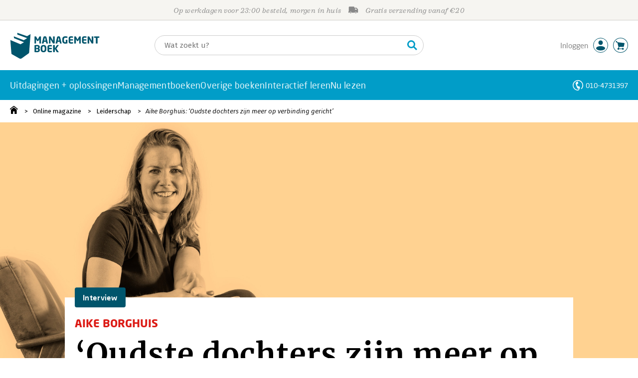

--- FILE ---
content_type: text/html;charset=UTF-8
request_url: https://ww.managementboek.nl/magazine/qanda/20476/
body_size: 20968
content:
<!DOCTYPE html>
<html lang="nl">
		<head prefix="og: http://ogp.me/ns#">
			<meta charset="utf-8" />
									<meta name="viewport" content="width=device-width">
			         <meta name="google-site-verification" content="H1GiYedORa3L1oiZMIB3E97h2ZfbO7vT1pEf-FtMiAs" />

						<link rel="dns-prefetch preconnect" href="https://i.mgtbk.nl/platform/m4-managementboek-00153713" />
			<link rel="dns-prefetch preconnect" href="https://managementboek.matomo.cloud" />
			<link rel="dns-prefetch" href="https://www.datadoghq-browser-agent.com" />
			<link rel="dns-prefetch" href="https://www.googletagmanager.com" />
			<link rel="dns-prefetch" href="https://browser-intake-datadoghq.eu" />

						<link fetchpriority="high" rel="preload"    href="https://i.mgtbk.nl/platform/m4-managementboek-00153713/dist/fonts/fonts.css" crossorigin as="style"/>
			<link fetchpriority="high" rel="stylesheet" href="https://i.mgtbk.nl/platform/m4-managementboek-00153713/dist/fonts/fonts.css" crossorigin/>

						<link rel="preload" as="style"  href="https://i.mgtbk.nl/platform/m4-managementboek-00153713/dist/css/managementboek.css"/>
			<link rel="preload" as="style"  href="https://i.mgtbk.nl/platform/m4-managementboek-00153713/dist/css/pages/blog_artikel.css"/>
			<link fetchpriority="high" rel="stylesheet" href="https://i.mgtbk.nl/platform/m4-managementboek-00153713/dist/css/managementboek.css" />
			<link fetchpriority="high" rel="stylesheet" href="https://i.mgtbk.nl/platform/m4-managementboek-00153713/dist/css/pages/blog_artikel.css" />

						<script nonce="272c2e29bb79f498" >const shallowCopy=function(original){if("object"!=typeof original)return;let rv={};for(let k in original)if("function"!=typeof original[k])try{rv[k]=JSON.parse(JSON.stringify(original[k]))}finally{}return rv};window.onerror=function(message,source,lineno,column,error){try{if("string"==typeof message&&message.match(/Object Not Found Matching Id:\d+, MethodName:update/))return!0;const report={error:{message:message,source:source,lineno:lineno,column:column},session:null,navigator:shallowCopy(window.navigator),location:shallowCopy(window.location),screen:{resolution:{w:window.innerWidth,h:window.innerHeight,dpr:window.devicePixelRatio},offset:{x:window.scrollX,y:window.scrollY}},stack:error?error.stack:void 0,raw_error:shallowCopy(error)};report.location.referrer=document.referrer,error&&error.reason&&(report.raw_error.reason=shallowCopy(error.reason)),error&&!error.stack&&error.reason&&error.reason.stack&&(report.stack=error.reason.stack,delete report.raw_error.reason.stack),void 0!==report.raw_error&&delete report.raw_error.stack;const navigatorArrays={plugins:1,mimeTypes:1};for(const v in navigatorArrays)if(window.navigator[v]){report.navigator[v]=[];for(const element of window.navigator[v])report.navigator[v].push(shallowCopy(element))}if(report.navigator.connection=shallowCopy(window.navigator.connection),window.localStorage&&window.localStorage.getItem)try{const header=window.localStorage.getItem("header");header&&"undefined"!==header&&(report.header=JSON.parse(header))}catch(e){window.localStorage.removeItem("header")}const r=new XMLHttpRequest;r.open("POST","/api/an-error-occurred",!0),r.onreadystatechange=function(){4==r.readyState&&200!=r.status&&console.error(r)},r.send(JSON.stringify(report))}catch(metaError){console.error(metaError)}},window.onunhandledrejection=function(e){return window.onerror(String(e.reason||"unhandled promise rejection"))};</script>
			<script nonce="272c2e29bb79f498" >window._initialHeader&&null!=window._initialHeader||(window._initialHeader=null);</script>
			<script nonce="272c2e29bb79f498"  data-_skin_tag="G-Z83HGREVDY" data-_csrf="cRDsz3js5puLnqIcH3ZA xus2LiH-7YQnJcAhHfyF" data-_do_not_track="">!function(){try{let _tags=document.getElementsByTagName("script");for(const me of _tags)if(null!==me.dataset)for(let k in me.dataset)try{if(window[k]=me.dataset[k],"_canonical"==k){if(-1!=location.href.indexOf("viewkey"))continue;let currentSearch="";try{currentSearch=location.search||""}catch(searchError){console.error("Error accessing location.search:",searchError)}if(""!=location.hash&&"#"!=location.hash){let eltid="";try{eltid=location.hash.substr(1)}catch(hashError){console.error("Error processing location.hash:",hashError)}try{history.replaceState("","",me.dataset[k]+currentSearch+location.hash)}catch(stateError){console.error("Error in history.replaceState:",stateError)}window.setTimeout(function(){try{let elt=document.getElementById(eltid);null!=elt&&elt.scrollIntoView()}catch(scrollError){console.error("Error in scrollIntoView:",scrollError)}},120)}else try{history.replaceState("","",me.dataset[k]+currentSearch)}catch(stateError){console.error("Error in history.replaceState:",stateError)}}}catch(datasetError){console.error("Error processing dataset item:",datasetError)}}catch(error){console.error("Error in data-as-globals.js:",error)}}();</script>

			<script nonce="272c2e29bb79f498"  data-_canonical="/magazine/q%26a/20476/aike-borghuis-oudste-dochters-zijn-meer-op-verbinding-gericht">!function(){try{let _tags=document.getElementsByTagName("script");for(const me of _tags)if(null!==me.dataset)for(let k in me.dataset)try{if(window[k]=me.dataset[k],"_canonical"==k){if(-1!=location.href.indexOf("viewkey"))continue;let currentSearch="";try{currentSearch=location.search||""}catch(searchError){console.error("Error accessing location.search:",searchError)}if(""!=location.hash&&"#"!=location.hash){let eltid="";try{eltid=location.hash.substr(1)}catch(hashError){console.error("Error processing location.hash:",hashError)}try{history.replaceState("","",me.dataset[k]+currentSearch+location.hash)}catch(stateError){console.error("Error in history.replaceState:",stateError)}window.setTimeout(function(){try{let elt=document.getElementById(eltid);null!=elt&&elt.scrollIntoView()}catch(scrollError){console.error("Error in scrollIntoView:",scrollError)}},120)}else try{history.replaceState("","",me.dataset[k]+currentSearch)}catch(stateError){console.error("Error in history.replaceState:",stateError)}}}catch(datasetError){console.error("Error processing dataset item:",datasetError)}}catch(error){console.error("Error in data-as-globals.js:",error)}}();</script>
			<meta name="apple-mobile-web-app-status-bar-style" content="black" />
			<meta name="theme-color" content="#019dc8" />

				<meta name="description" content="&lt;p class=&quot;first&quot;&gt;Resultaatgericht, een groot verantwoordelijkheidsgevoel en houden van diepgang. Een set kwaliteiten die Aike Borghuis vaak tegenkomt bij oudste dochters. Maar als ze doorschieten in deze kwaliteiten kunnen het valkuilen worden. In Het verborgen leiderschap van oudste dochters duikt Borghuis in de belevingswereld van deze bijzondere groep vrouwen. Want een succesvolle leider zijn en thuis een energieke moeder? Dat kan en moet gewoon naast elkaar bestaan.&lt;/p&gt;"/>
	<link rel="canonical"  href="https://www.managementboek.nl/magazine/q%26a/20476/aike-borghuis-oudste-dochters-zijn-meer-op-verbinding-gericht" />
	<title>Aike Borghuis: ‘Oudste dochters zijn meer op verbinding gericht’ - Boekblog - Managementboek.nl</title>

	<meta property="og:type" content="article">
	<meta property="og:title" content="Aike Borghuis: ‘Oudste dochters zijn meer op verbinding gericht’ - Managementboek.nl">
	<meta property="og:url" content="https://www.managementboek.nl/magazine/q%26a/20476/aike-borghuis-oudste-dochters-zijn-meer-op-verbinding-gericht">
	<meta property="og:image" content="https://i.mgtbk.nl/boekblog/wide-20476-3756.jpg?_=7d9996d6a153c165b1e431eb09d54f0d" />
	<meta property="og:description" content="&lt;p class=&quot;first&quot;&gt;Resultaatgericht, een groot verantwoordelijkheidsgevoel en houden van diepgang. Een set kwaliteiten die Aike Borghuis vaak tegenkomt bij oudste dochters. Maar als ze doorschieten in deze kwaliteiten kunnen het valkuilen worden. In Het verborgen leiderschap van oudste dochters duikt Borghuis in de belevingswereld van deze bijzondere groep vrouwen. Want een succesvolle leider zijn en thuis een energieke moeder? Dat kan en moet gewoon naast elkaar bestaan.&lt;/p&gt;">
	<meta property="article:author" content=">Fidessa van Rietschoten">
	<meta property="article:published_time" content="2026-01-16T07:22:11+02:00">
	<meta property="article:section" content="">

	<meta name="twitter:card" content="summary_large_image">
	<meta name="twitter:title" content="Aike Borghuis: ‘Oudste dochters zijn meer op verbinding gericht’ - Boekblog - Managementboek.nl">
	<meta name="twitter:site" content="@Mgtboeknl">
	<meta name="twitter:description" content="&lt;p class=&quot;first&quot;&gt;Resultaatgericht, een groot verantwoordelijkheidsgevoel en houden van diepgang. Een set kwaliteiten die Aike Borghuis vaak tegenkomt bij oudste dochters. Maar als ze doorschieten in deze kwaliteiten kunnen het valkuilen worden. In Het verborgen leiderschap van oudste dochters duikt Borghuis in de belevingswereld van deze bijzondere groep vrouwen. Want een succesvolle leider zijn en thuis een energieke moeder? Dat kan en moet gewoon naast elkaar bestaan.&lt;/p&gt;">
	<meta name="twitter:image" content="https://i.mgtbk.nl/boekblog/wide-20476-3756.jpg?_=7d9996d6a153c165b1e431eb09d54f0d">

						<link rel="preload" as="script" href="https://i.mgtbk.nl/platform/m4-managementboek-00153713/dist/js/index.js" crossorigin/>
			<link rel="preload" as="script" href="https://i.mgtbk.nl/platform/m4-managementboek-00153713/dist/js/components/poppro.js" crossorigin/>
			<link rel="preload" as="font"   href="https://i.mgtbk.nl/platform/m4-managementboek-00153713/dist/fonts/Fonts/1583922e-a9fc-4dfd-8ae0-2e7464c5bf18.woff2" type="font/woff2" crossorigin/>
			<link rel="preload" as="font"   href="https://i.mgtbk.nl/platform/m4-managementboek-00153713/dist/fonts/Fonts/251538e1-5992-4c57-bda5-983f476dd83f.woff2" type="font/woff2" crossorigin/>
			<link rel="preload" as="font"   href="https://i.mgtbk.nl/platform/m4-managementboek-00153713/dist/fonts/Fonts/36f9521b-d783-4f2c-903c-579ea6fc6764.woff2" type="font/woff2" crossorigin/>
			<link rel="preload" as="font"   href="https://i.mgtbk.nl/platform/m4-managementboek-00153713/dist/fonts/Fonts/504ac6f4-715e-4ccd-a826-d27da07f7274.woff2" type="font/woff2" crossorigin/>
			<link rel="preload" as="font"   href="https://i.mgtbk.nl/platform/m4-managementboek-00153713/dist/fonts/Fonts/7e0f565d-43d4-40ba-a83f-a9ab562fced1.woff2" type="font/woff2" crossorigin/>
			<link rel="preload" as="font"   href="https://i.mgtbk.nl/platform/m4-managementboek-00153713/dist/fonts/Fonts/a53085dd-4493-4430-8349-fd63d6f3e5bc.woff2" type="font/woff2" crossorigin/>
			<link rel="preload" as="font"   href="https://i.mgtbk.nl/platform/m4-managementboek-00153713/dist/fonts/Fonts/e0bd859d-12b1-41c1-9b67-003688d01609.woff2" type="font/woff2" crossorigin/>
			<link rel="preload" as="font"   href="https://i.mgtbk.nl/platform/m4-managementboek-00153713/dist/fonts/Firava.woff2" type="font/woff2" crossorigin/>
			<link rel="preload" as="font"   href="https://i.mgtbk.nl/platform/m4-managementboek-00153713/dist/fonts/FiravaItalic.woff2" type="font/woff2" crossorigin/>

			<link rel="modulepreload" href="https://i.mgtbk.nl/platform/m4-managementboek-00153713/dist/js/index.js">
			<link rel="modulepreload" href="https://i.mgtbk.nl/platform/m4-managementboek-00153713/dist/js/cookie.js">
			<link rel="modulepreload" href="https://i.mgtbk.nl/platform/m4-managementboek-00153713/dist/js/helpers.js">
			<link rel="modulepreload" href="https://i.mgtbk.nl/platform/m4-managementboek-00153713/dist/js/cart.js">
			<link rel="modulepreload" href="https://i.mgtbk.nl/platform/m4-managementboek-00153713/dist/js/post.js">
			<link rel="modulepreload" href="https://i.mgtbk.nl/platform/m4-managementboek-00153713/dist/js/hover.js">
			<link rel="modulepreload" href="https://i.mgtbk.nl/platform/m4-managementboek-00153713/dist/js/auteur_info.js">
			<link rel="modulepreload" href="https://i.mgtbk.nl/platform/m4-managementboek-00153713/dist/js/formfields.js">
			<link rel="modulepreload" href="https://i.mgtbk.nl/platform/m4-managementboek-00153713/dist/js/haring.js">
			<link rel="modulepreload" href="https://i.mgtbk.nl/platform/m4-managementboek-00153713/dist/js/datadog.js">
			<link rel="modulepreload" href="https://i.mgtbk.nl/platform/m4-managementboek-00153713/dist/js/naveen.js">
			<link rel="modulepreload" href="https://i.mgtbk.nl/platform/m4-managementboek-00153713/dist/js/icarus.js">
			<link rel="modulepreload" href="https://i.mgtbk.nl/platform/m4-managementboek-00153713/dist/js/roger.js">
			<link rel="modulepreload" href="https://i.mgtbk.nl/platform/m4-managementboek-00153713/dist/js/inkijkexemplaar.js">
			<link rel="modulepreload" href="https://i.mgtbk.nl/platform/m4-managementboek-00153713/dist/js/boekdetails.js">
			<link rel="modulepreload" href="https://i.mgtbk.nl/platform/m4-managementboek-00153713/dist/js/ajax-data.js">
			<link rel="modulepreload" href="https://i.mgtbk.nl/platform/m4-managementboek-00153713/dist/js/images.js">
			<link rel="modulepreload" href="https://i.mgtbk.nl/platform/m4-managementboek-00153713/dist/js/mainmenu.js">
			<link rel="modulepreload" href="https://i.mgtbk.nl/platform/m4-managementboek-00153713/dist/js/mobile-panels.js">
			<link rel="modulepreload" href="https://i.mgtbk.nl/platform/m4-managementboek-00153713/dist/js/notifications.js">
			<link rel="modulepreload" href="https://i.mgtbk.nl/platform/m4-managementboek-00153713/dist/js/search-overlay.js">
			<link rel="modulepreload" href="https://i.mgtbk.nl/platform/m4-managementboek-00153713/dist/js/tom.js">
			<link rel="modulepreload" href="https://i.mgtbk.nl/platform/m4-managementboek-00153713/dist/js/joe.js">
			<link rel="modulepreload" href="https://i.mgtbk.nl/platform/m4-managementboek-00153713/dist/js/verlanglijst.js">
			<link rel="modulepreload" href="https://i.mgtbk.nl/platform/m4-managementboek-00153713/dist/js/login.js">
			<link rel="modulepreload" href="https://i.mgtbk.nl/platform/m4-managementboek-00153713/dist/js/accountmenu.js">
			<link rel="modulepreload" href="https://i.mgtbk.nl/platform/m4-managementboek-00153713/dist/js/subscribe.js">
			<link rel="modulepreload" href="https://i.mgtbk.nl/platform/m4-managementboek-00153713/dist/js/blog.js">
			<link rel="modulepreload" href="https://i.mgtbk.nl/platform/m4-managementboek-00153713/dist/js/janhendrik.js">


						<script fetchpriority="high" type="module" src="https://i.mgtbk.nl/platform/m4-managementboek-00153713/dist/js/index.js"></script>
			<script defer="defer" src="https://i.mgtbk.nl/platform/m4-managementboek-00153713/dist/js/components/poppro.js"></script>
			<script defer="defer" src="https://i.mgtbk.nl/platform/m4-managementboek-00153713/dist/js/swiped-loader.js"></script>


										<script async src="https://i.mgtbk.nl/platform/m4-managementboek-00153713/dist/js/mtm.js"></script>
					</head>

		<body class="niet-herkend -skin-managementboek loading blog_artikel  niet-eprocurement" data-bodyclass="">
			<script nonce="272c2e29bb79f498" >const mediaMatches=window.matchMedia("(max-width: 800px)");mediaMatches.matches&&document.body.classList.add("-mobile-width"),mediaMatches.addEventListener("change",function(d){d.matches?document.body.classList.add("-mobile-width"):document.body.classList.remove("-mobile-width","-mobile-panel-open","-blur-for-panel")});const searchPanelMatches=window.matchMedia("(max-width: 1024px)");function moveFilterNodeTo(to){const ndTo=document.querySelector(to);if(null!==ndTo){const nd=document.querySelector("#mobile-filteren");null!==nd&&ndTo.appendChild(nd)}}searchPanelMatches.matches&&(document.body.classList.add("-mobile-searchpanel"),document.addEventListener("DOMContentLoaded",function(){moveFilterNodeTo("#panels")})),searchPanelMatches.addEventListener("change",function(d){const sorteerknop=document.querySelector("#sorteerknop");null!==sorteerknop&&(sorteerknop.classList.toggle("-panel-disabled",!d.matches),d.matches?(document.body.classList.add("-mobile-searchpanel"),moveFilterNodeTo("#panels")):(document.body.classList.remove("-mobile-searchpanel"),moveFilterNodeTo("#zoeken-kolommen")))}),document.addEventListener("DOMContentLoaded",function(){const sorteerknop=document.querySelector("#sorteerknop");null!==sorteerknop&&sorteerknop.classList.toggle("-panel-disabled",!searchPanelMatches.matches)});</script>

			<div id="page">
									

<header class="page-header ">

		<svg xmlns="http://www.w3.org/2000/svg" xmlns:xlink="http://www.w3.org/1999/xlink"><symbol viewBox="0 0 448 512" id="arrow-left" xmlns="http://www.w3.org/2000/svg"><path d="m229.9 473.899 19.799-19.799c4.686-4.686 4.686-12.284 0-16.971L94.569 282H436c6.627 0 12-5.373 12-12v-28c0-6.627-5.373-12-12-12H94.569l155.13-155.13c4.686-4.686 4.686-12.284 0-16.971L229.9 38.101c-4.686-4.686-12.284-4.686-16.971 0L3.515 247.515c-4.686 4.686-4.686 12.284 0 16.971L212.929 473.9c4.686 4.686 12.284 4.686 16.971-.001"/></symbol><symbol viewBox="0 0 14 14" id="arrow-right"><path d="m5.953 1.09.694-.693a.747.747 0 0 1 1.06 0l6.074 6.072a.747.747 0 0 1 0 1.06l-6.075 6.074a.747.747 0 0 1-1.06 0l-.693-.694a.75.75 0 0 1 .013-1.072L9.73 8.25H.75A.75.75 0 0 1 0 7.5v-1c0-.416.334-.75.75-.75h8.981L5.966 2.163a.745.745 0 0 1-.013-1.072z"/></symbol><symbol viewBox="0 0 30 30" id="avatar" xmlns="http://www.w3.org/2000/svg"><g fill="none" fill-rule="evenodd"><circle cx="15" cy="15" r="14.5" fill="#FFF" stroke="#00556c"/><path fill="#00556c" d="M18.158 13.032q1.263-1.279 1.263-3.225t-1.263-3.224Q16.895 5.303 15 5.25q-1.895.054-3.158 1.333t-1.263 3.224 1.263 3.225T15 14.312c1.895 0 2.316-.427 3.158-1.28m3.21 11.135Q18.842 25.447 15 25.5q-3.843-.054-6.369-1.333c-1.587-.803-2.448-1.799-2.602-2.98-.028-.037-.018-.072-.015-.109-.003-.037-.013-.072-.014-.109.183-1.182 1.044-2.176 2.631-2.98q2.526-1.28 6.369-1.333 3.842.054 6.369 1.333c1.587.804 2.447 1.798 2.601 2.98.029.037.019.072.016.11.003.036.013.07.014.108-.184 1.181-1.044 2.177-2.631 2.98z"/></g></symbol><symbol viewBox="0 0 18 18" id="avatar-check" xmlns="http://www.w3.org/2000/svg"><g fill="none" fill-rule="evenodd"><path fill="#00556c" stroke="#FFF" d="M17 8.75a8.25 8.25 0 1 1-16.5 0 8.25 8.25 0 0 1 16.5 0z"/><path fill="#FFF" d="m7.854 12.854 5.75-5.75a.5.5 0 0 0 0-.708l-.708-.707a.5.5 0 0 0-.707 0L7.5 10.38 5.31 8.19a.5.5 0 0 0-.706 0l-.708.707a.5.5 0 0 0 0 .708l3.25 3.25a.5.5 0 0 0 .708 0z"/></g></symbol><symbol viewBox="0 0 30 30" id="avatar-hover" xmlns="http://www.w3.org/2000/svg"><g fill="none" fill-rule="evenodd"><circle cx="15" cy="15" r="14.5" fill="#00556c" stroke="#00556c"/><path fill="#FFF" d="M18.158 13.032q1.263-1.279 1.263-3.225t-1.263-3.224Q16.895 5.303 15 5.25q-1.895.054-3.158 1.333t-1.263 3.224 1.263 3.225T15 14.312c1.895 0 2.316-.427 3.158-1.28m3.21 11.135Q18.842 25.447 15 25.5q-3.843-.054-6.369-1.333c-1.587-.803-2.448-1.799-2.602-2.98-.028-.037-.018-.072-.015-.109-.003-.037-.013-.072-.014-.109.183-1.182 1.044-2.176 2.631-2.98q2.526-1.28 6.369-1.333 3.842.054 6.369 1.333c1.587.804 2.447 1.798 2.601 2.98.029.037.019.072.016.11.003.036.013.07.014.108-.184 1.181-1.044 2.177-2.631 2.98z"/></g></symbol><symbol fill="#00556C" viewBox="0 0 58 74" id="boek" xmlns="http://www.w3.org/2000/svg"><path d="M52.5 58.6 32.2 73.2c-1.2.8-4 1.3-6.5 0L4.3 61.1c-.8-.4-1.2-1.3-1.3-2.4L0 20.6l29.1 12.2 9.8-5.9-28.6-11.7-.3-5.1 28.4 11 9.6-5.8L20.1 5 20 0l27.7 9.6 10-5.8-4 52.4q-.15 1.5-1.2 2.4"/></symbol><symbol viewBox="0 0 30 30" id="cart-hover" xmlns="http://www.w3.org/2000/svg"><g fill="none" fill-rule="evenodd"><circle cx="15" cy="15" r="14.5" fill="#00556c" stroke="#00556c"/><path fill="#FFF" d="M20.601 18.283c.56 0 1.01-.46 1.01-1.026L23 11.463c0-.567-.452-1.026-1.01-1.026L9.781 9.026q-.106 0-.207.02L8.115 8.013c.009-.058.018-.114.018-.174 0-.739-.59-1.338-1.317-1.338S5.5 7.099 5.5 7.838s.59 1.338 1.316 1.338c.145 0 .281-.03.412-.074l1.586 1.125 1.692 7.03c0 .423.252.784.61.942l-.624 2.106a1.834 1.834 0 0 0-1.717 1.842c0 1.022.816 1.853 1.822 1.853a1.82 1.82 0 0 0 1.704-1.211h5.606A1.82 1.82 0 0 0 19.609 24c1.007 0 1.824-.83 1.824-1.853s-.817-1.852-1.824-1.852a1.82 1.82 0 0 0-1.653 1.082h-5.705a1.8 1.8 0 0 0-.448-.61l.738-2.484z"/></g></symbol><symbol viewBox="0 0 35 35" id="cart-neutral" xmlns="http://www.w3.org/2000/svg"><g fill="none" fill-rule="evenodd" transform="matrix(1.16673 0 0 1.16661 0 .002)"><circle cx="15" cy="15" r="14.5" fill="#fff" stroke="#00556c"/><path fill="#00556c" d="M20.601 18.283c.56 0 1.01-.46 1.01-1.026L23 11.463c0-.567-.452-1.026-1.01-1.026L9.781 9.026q-.106 0-.207.02L8.115 8.013c.009-.058.018-.114.018-.174 0-.739-.59-1.338-1.317-1.338S5.5 7.099 5.5 7.838s.59 1.338 1.316 1.338c.145 0 .281-.03.412-.074l1.586 1.125 1.692 7.03c0 .423.252.784.61.942l-.624 2.106a1.834 1.834 0 0 0-1.717 1.842c0 1.022.816 1.853 1.822 1.853a1.82 1.82 0 0 0 1.704-1.211h5.606A1.82 1.82 0 0 0 19.609 24c1.007 0 1.824-.83 1.824-1.853s-.817-1.852-1.824-1.852a1.82 1.82 0 0 0-1.653 1.082h-5.705a1.8 1.8 0 0 0-.448-.61l.738-2.484z"/></g></symbol><symbol viewBox="0 0 448 512" id="check-square" xmlns="http://www.w3.org/2000/svg"><path d="M400 480H48c-26.51 0-48-21.49-48-48V80c0-26.51 21.49-48 48-48h352c26.51 0 48 21.49 48 48v352c0 26.51-21.49 48-48 48m-204.686-98.059 184-184c6.248-6.248 6.248-16.379 0-22.627l-22.627-22.627c-6.248-6.248-16.379-6.249-22.628 0L184 302.745l-70.059-70.059c-6.248-6.248-16.379-6.248-22.628 0l-22.627 22.627c-6.248 6.248-6.248 16.379 0 22.627l104 104c6.249 6.25 16.379 6.25 22.628.001"/></symbol><symbol viewBox="0 0 256 512" id="chevron-right" xmlns="http://www.w3.org/2000/svg"><path d="M24.707 38.101 4.908 57.899c-4.686 4.686-4.686 12.284 0 16.971L185.607 256 4.908 437.13c-4.686 4.686-4.686 12.284 0 16.971L24.707 473.9c4.686 4.686 12.284 4.686 16.971 0l209.414-209.414c4.686-4.686 4.686-12.284 0-16.971L41.678 38.101c-4.687-4.687-12.285-4.687-16.971 0"/></symbol><symbol viewBox="0 0 320 512" id="cross-regular" xmlns="http://www.w3.org/2000/svg"><path d="m207.6 256 107.72-107.72c6.23-6.23 6.23-16.34 0-22.58l-25.03-25.03c-6.23-6.23-16.34-6.23-22.58 0L160 208.4 52.28 100.68c-6.23-6.23-16.34-6.23-22.58 0L4.68 125.7c-6.23 6.23-6.23 16.34 0 22.58L112.4 256 4.68 363.72c-6.23 6.23-6.23 16.34 0 22.58l25.03 25.03c6.23 6.23 16.34 6.23 22.58 0L160 303.6l107.72 107.72c6.23 6.23 16.34 6.23 22.58 0l25.03-25.03c6.23-6.23 6.23-16.34 0-22.58z"/></symbol><symbol viewBox="0 0 19 13" id="delivery-truck" xmlns="http://www.w3.org/2000/svg"><path d="M4.18 10.64a1.14 1.14 0 1 0 0 2.281 1.14 1.14 0 0 0 0-2.28"/><path d="M12.503 4.18c0-.21.17-.38.38-.38h1.483c.097 0 .191.037.261.105l1.54 1.466c.116.11.189.19.189.33 0 .21-.17.38-.38.38h-3.093a.38.38 0 0 1-.38-.38zm5.526.703-2.28-2.37a.76.76 0 0 0-.548-.233h-3.8v-.76A1.52 1.52 0 0 0 9.88 0h-7.6C1.44 0 .76.68.76 1.52v7.6a.76.76 0 0 0-.76.76v1.14c0 .42.34.76.76.76h1.52c0-1.047.853-1.9 1.9-1.9 1.048 0 1.9.853 1.9 1.9h6.081c0-1.047.852-1.9 1.9-1.9s1.9.853 1.9 1.9h1.52c.42 0 .76-.34.76-.76V5.412a.76.76 0 0 0-.212-.528z"/><path d="M14.061 10.64a1.14 1.14 0 1 0 0 2.281 1.14 1.14 0 0 0 0-2.28"/></symbol><symbol viewBox="0 0 16 16" id="home" xmlns="http://www.w3.org/2000/svg"><path d="M15.506 6.128c-.003.083 0 .167 0 .25h.009c-.008.151.002.307-.03.453-.092.399-.439.636-.854.597-.378-.034-.676-.351-.686-.768-.004-.167-.069-.262-.19-.359q-2.716-2.153-5.428-4.31c-.404-.322-.744-.323-1.148-.002a2249 2249 0 0 1-5.454 4.33c-.111.088-.163.174-.166.322-.006.426-.301.753-.684.788-.417.04-.788-.193-.849-.597-.046-.31-.021-.634.003-.95.015-.193.154-.337.306-.458A2765 2765 0 0 1 6.637.42c.711-.564 1.525-.558 2.242.008l6.287 4.994a.83.83 0 0 1 .34.706M1.98 15.379V8.44l.001-.024v-.348a.95.95 0 0 1 .378-.799q2.4-1.959 4.796-3.921c.435-.356.756-.357 1.188-.003q2.4 1.971 4.808 3.93c.25.205.37.45.37.772q-.002 1.767-.002 3.532v3.801a.62.62 0 0 1-.62.62H9.275v-5.074H6.24V16H2.602a.62.62 0 0 1-.62-.62z"/></symbol><symbol viewBox="0 0 384 512" id="light-arrow-to-bottom" xmlns="http://www.w3.org/2000/svg"><!--! Font Awesome Pro 6.4.0 by @fontawesome - https://fontawesome.com License - https://fontawesome.com/license (Commercial License) Copyright 2023 Fonticons, Inc.--><path d="M16 480c-8.8 0-16-7.2-16-16s7.2-16 16-16h352c8.8 0 16 7.2 16 16s-7.2 16-16 16zm187.3-100.7c-6.2 6.2-16.4 6.2-22.6 0l-128-128c-6.2-6.2-6.2-16.4 0-22.6s16.4-6.2 22.6 0L176 329.4V48c0-8.8 7.2-16 16-16s16 7.2 16 16v281.4l100.7-100.7c6.2-6.2 16.4-6.2 22.6 0s6.2 16.4 0 22.6z"/></symbol><symbol fill="#00556C" viewBox="0 0 254 73.998" id="logo" xmlns="http://www.w3.org/2000/svg"><path d="M87 30.6h-3.6c-.2 0-.4-.2-.4-.5V18.6c0-.2-.1-.2-.1-.2-.1 0-.1.1-.2.2l-2.5 4.5c-.2.3-.5.5-.8.5H77c-.4 0-.6-.1-.8-.5l-2.5-4.5c-.1-.1-.1-.2-.2-.2s-.1 0-.1.2v11.5c0 .3-.2.5-.4.5h-3.6c-.2 0-.5-.1-.5-.4V11.1c0-.6.4-.9 1-.9h2.6c.6 0 1 .3 1.2.7l4.2 7.8c.1.2.2.4.3.4s.2-.1.3-.4l4.2-7.8c.2-.5.6-.7 1.2-.7h2.6c.6 0 1 .4 1 1v19.1c-.1.2-.3.3-.5.3m20.1 0h-3.9c-.3 0-.5-.2-.6-.5l-1-4.5H96l-1 4.5c-.1.3-.3.5-.6.5h-3.9c-.3 0-.5-.2-.5-.4v-.1l4.1-17c.6-2.6 2.7-3.1 4.6-3.1s3.9.4 4.5 3.1l4.1 17v.1c.3.3.1.4-.2.4m-7.9-16.3c-.1-.3-.1-.4-.4-.4-.2 0-.3.1-.4.4l-1.7 7.6h4.1zm26.2 16.3h-2.7c-.6 0-1-.1-1.4-.9L115 18.9c-.1-.2-.2-.2-.2-.2-.1 0-.1.1-.1.2V30c0 .3-.2.5-.6.5h-3.3c-.3 0-.6-.2-.6-.5V11.2c0-.6.5-1 1-1h2.8c.6 0 .8.3 1.2.9l6.5 11.3c.1.2.1.2.2.2s.1-.1.1-.2V10.7c0-.3.2-.5.6-.5h3.3c.3 0 .6.2.6.5v18.9c0 .6-.5 1-1.1 1m20.8 0h-3.9c-.3 0-.5-.2-.6-.5l-1-4.5h-5.6l-1 4.5c-.1.3-.3.5-.6.5h-3.9c-.3 0-.5-.2-.5-.4v-.1l4.1-17c.6-2.6 2.7-3.1 4.6-3.1s3.9.4 4.5 3.1l4.1 17v.1c.2.3 0 .4-.2.4m-7.9-16.3c-.1-.3-.1-.4-.4-.4-.2 0-.3.1-.4.4l-1.7 7.6h4.1zm24.2 0q-.15 0 0 0c-1.4-.1-3.5-.2-5.8-.2-2.2 0-3.6 1.1-3.6 4.7v3.4c0 3.8 1.7 4.7 3.1 4.7.8 0 1.5 0 2.1-.1v-6.3c0-.3.2-.5.5-.5h3.5c.3 0 .6.2.6.5v9.2c0 .4-.1.5-.6.6-1.5.3-3.4.6-6.2.6-3.1 0-7.9-1.8-7.9-8.7v-3.4c0-7 4.4-8.8 8.4-8.8 2.8 0 4.7.4 5.8.6.3.1.5.2.5.4v2.9c0 .3-.2.4-.4.4m16 16.2c-1 .1-2.4.4-5.3.4-3.6 0-6.7-.9-6.7-5.9v-9.1c0-5 3.2-5.9 6.7-5.9 3 0 4.4.2 5.3.4.4.1.6.2.6.5v2.6c0 .3-.2.5-.6.5H173c-1.3 0-1.8.4-1.8 1.9v2.5h7.1c.3 0 .6.2.6.6v2.6c0 .3-.2.5-.6.5h-7.1V25c0 1.4.5 1.9 1.8 1.9h5.6c.3 0 .6.2.6.5V30c-.1.3-.3.5-.7.5m22.2.1h-3.6c-.2 0-.4-.2-.4-.5V18.6c0-.2-.1-.2-.1-.2-.1 0-.1.1-.2.2l-2.5 4.5c-.2.3-.5.5-.8.5h-2.2c-.4 0-.6-.1-.8-.5l-2.5-4.5c-.1-.1-.1-.2-.2-.2s-.1 0-.1.2v11.5c0 .3-.2.5-.4.5H183c-.2 0-.5-.1-.5-.4V11.1c0-.6.4-.9 1-.9h2.6c.6 0 1 .3 1.2.7l4.2 7.8c.1.2.2.4.3.4s.2-.1.3-.4l4.2-7.8c.2-.5.6-.7 1.2-.7h2.6c.6 0 1 .4 1 1v19.1c.1.2-.1.3-.4.3m16-.1c-1 .1-2.4.4-5.3.4-3.6 0-6.7-.9-6.7-5.9v-9.1c0-5 3.2-5.9 6.7-5.9 3 0 4.4.2 5.3.4.4.1.6.2.6.5v2.6c0 .3-.2.5-.6.5h-5.6c-1.3 0-1.8.4-1.8 1.9v2.5h7.1c.3 0 .6.2.6.6v2.6c0 .3-.2.5-.6.5h-7.1V25c0 1.4.5 1.9 1.8 1.9h5.6c.3 0 .6.2.6.5V30c0 .3-.2.5-.6.5m19.1.1h-2.7c-.6 0-1-.1-1.4-.9l-6.3-10.8c-.1-.2-.2-.2-.2-.2-.1 0-.1.1-.1.2V30c0 .3-.2.5-.6.5h-3.3c-.3 0-.6-.2-.6-.5V11.2c0-.6.5-1 1-1h2.8c.6 0 .8.3 1.2.9l6.5 11.3c.1.2.1.2.2.2s.1-.1.1-.2V10.7c0-.3.2-.5.6-.5h3.3c.3 0 .6.2.6.5v18.9c0 .6-.5 1-1.1 1m17.6-16.5H249v16c0 .3-.2.5-.6.5h-3.6c-.3 0-.6-.2-.6-.5v-16h-4.5c-.3 0-.6-.2-.6-.5v-2.8c0-.3.2-.5.6-.5h13.7c.3 0 .6.2.6.5v2.8c0 .3-.3.5-.6.5m-178 41.5c-1.8 0-4-.1-5-.3-1.1-.2-1.5-.5-1.5-1.8V36.8c0-1.2.4-1.6 1.5-1.8.9-.1 3.2-.3 4.9-.3 5.2 0 8.7 1.4 8.7 5.7v.5c0 1.8-.9 3.3-2.3 4 1.5.7 2.5 2.2 2.5 4.1v.4c-.1 4.9-4.1 6.2-8.8 6.2m4-14.9c0-1.5-1-2.2-3.8-2.2h-2.1v4.8h3.1c2.2 0 2.8-1 2.8-2.2zm.1 8.4c0-1.3-.7-2.4-2.9-2.4h-3.1v5.1h2.3c2.8 0 3.7-.9 3.7-2.4zm15.2 6.5c-4.5 0-8.2-2.4-8.2-8.8v-3.3c0-6.4 3.6-8.8 8.2-8.8 4.5 0 8.2 2.4 8.2 8.8v3.3c-.1 6.4-3.7 8.8-8.2 8.8m3.4-12.1c0-3.3-1.1-4.7-3.4-4.7s-3.4 1.4-3.4 4.7v3.3c0 3.3 1.1 4.7 3.4 4.7s3.4-1.4 3.4-4.7zM118 55.3c-1 .1-2.4.4-5.3.4-3.6 0-6.7-.9-6.7-5.9v-9.1c0-5 3.2-5.9 6.7-5.9 3 0 4.4.2 5.3.4.4.1.6.2.6.5v2.6c0 .3-.2.5-.6.5h-5.6c-1.3 0-1.8.4-1.8 1.9v2.5h7.1c.3 0 .6.2.6.5v2.6c0 .3-.2.5-.6.5h-7.1v2.9c0 1.4.5 1.9 1.8 1.9h5.6c.3 0 .6.2.6.5v2.6q0 .45-.6.6m20.1-19.7-6.6 9.3 6.6 9.9c.1.1.1.2.1.3 0 .2-.1.3-.4.3h-4.7c-.3 0-.5-.2-.6-.4l-5.6-9.1v8.9c0 .3-.2.5-.6.5h-3.6c-.3 0-.6-.2-.6-.5V35.5c0-.3.2-.5.6-.5h3.6c.3 0 .6.2.6.5v8.7l6.1-8.9q.15-.3.6-.3h4.2c.3 0 .4.1.4.3 0 .1 0 .2-.1.3m-85.6 23L32.2 73.2c-1.2.8-4 1.3-6.5 0L4.3 61.1c-.8-.4-1.2-1.3-1.3-2.4L0 20.6l29.1 12.2 9.8-5.9-28.6-11.7-.3-5.1 28.4 11 9.6-5.8L20.1 5 20 0l27.7 9.6 10-5.8-4 52.4q-.15 1.5-1.2 2.4"/></symbol><symbol viewBox="0 0 21 21" id="phone" xmlns="http://www.w3.org/2000/svg"><path fill="#fff" fill-rule="evenodd" d="M10.5 0c2.9 0 5.525 1.177 7.425 3.079A10.5 10.5 0 0 1 21 10.51c0 2.883-1.16 5.494-3.036 7.393-.784.17-1.283-.286-1.017-1.147a8.96 8.96 0 0 0 2.525-6.246 8.96 8.96 0 0 0-2.628-6.35A8.94 8.94 0 0 0 10.5 1.53a8.94 8.94 0 0 0-6.344 2.63 8.96 8.96 0 0 0-2.628 6.35 8.96 8.96 0 0 0 2.628 6.351 8.97 8.97 0 0 0 3.812 2.268 9.4 9.4 0 0 0 2.036.349q.514-.019.901-.203a1.54 1.54 0 0 0 .84-.99c.103-.355.112-.78.012-1.261a12 12 0 0 1-2.22-.348c-2.139-4.469-2.653-5.885-3.885-10.684 1.04-1.433 2.317-2.628 3.994-3.43a9 9 0 0 1 1.515 4.453c-.664.58-1.583 1.036-2.565 1.376l1.655 4.554c.97-.372 1.967-.614 2.849-.598a9 9 0 0 1 1.697 4.386q-.752.194-1.494.263a4 4 0 0 1-.095 1.681c-.13.45-.342.847-.625 1.18-.284.333-.64.602-1.057.797-1.259.593-2.712.32-3.996-.06a10.5 10.5 0 0 1-4.455-2.65A10.49 10.49 0 0 1 0 10.51c0-2.9 1.176-5.529 3.075-7.43A10.46 10.46 0 0 1 10.5 0"/></symbol><symbol viewBox="0 0 30 30" id="social-facebook" xmlns="http://www.w3.org/2000/svg"><rect width="30" height="30" fill="#00556c" rx="4"/><path fill="#FFF" d="M23.003 7.97v14.238c0 .49-.397.883-.882.883h-4.08v-6.195h2.079l.31-2.415h-2.393v-1.544c0-.7.193-1.175 1.197-1.175h1.279V9.6a17 17 0 0 0-1.865-.096c-1.844 0-3.109 1.125-3.109 3.194v1.783h-2.086v2.415h2.086v6.199H7.88a.884.884 0 0 1-.882-.883V7.971c0-.486.397-.883.882-.883h14.238c.49 0 .886.397.886.883z"/></symbol><symbol viewBox="0 0 30 30" id="social-instagram" xmlns="http://www.w3.org/2000/svg"><rect width="30" height="30" fill="#00556c" rx="4"/><path fill="#FFF" d="M15.004 10.983a4.1 4.1 0 0 1 4.105 4.105 4.1 4.1 0 0 1-4.105 4.105 4.1 4.1 0 0 1-4.106-4.105 4.1 4.1 0 0 1 4.106-4.105m0 6.774a2.674 2.674 0 0 0 2.668-2.67 2.67 2.67 0 0 0-2.668-2.668 2.67 2.67 0 0 0-2.67 2.669 2.674 2.674 0 0 0 2.67 2.669m5.23-6.942a.955.955 0 0 1-.957.957.958.958 0 1 1 .957-.957m2.719.972c.075 1.322.075 5.28 0 6.602-.064 1.283-.357 2.419-1.293 3.355-.936.94-2.073 1.233-3.355 1.293-1.322.075-5.284.075-6.606 0-1.283-.064-2.415-.357-3.355-1.293s-1.233-2.072-1.293-3.355c-.075-1.322-.075-5.284 0-6.606.064-1.283.353-2.419 1.293-3.355s2.076-1.229 3.355-1.29c1.322-.075 5.284-.075 6.606 0 1.282.065 2.419.358 3.355 1.294.94.936 1.232 2.072 1.293 3.355m-1.708 8.02c.418-1.05.322-3.554.322-4.72 0-1.164.096-3.665-.322-4.719a2.7 2.7 0 0 0-1.522-1.522c-1.05-.414-3.555-.321-4.72-.321s-3.665-.097-4.72.321a2.7 2.7 0 0 0-1.521 1.522c-.415 1.05-.322 3.555-.322 4.72s-.096 3.666.322 4.72a2.7 2.7 0 0 0 1.522 1.522c1.05.414 3.555.321 4.72.321s3.665.097 4.72-.321a2.7 2.7 0 0 0 1.521-1.522z"/></symbol><symbol viewBox="0 0 30 30" id="social-linkedin" xmlns="http://www.w3.org/2000/svg"><rect width="30" height="30" fill="#00556c" rx="4"/><path fill="#FFF" d="M10.58 21.951H7.26V11.265h3.319zM8.919 9.807c-1.061 0-1.922-.879-1.922-1.94a1.923 1.923 0 0 1 3.844 0c0 1.061-.861 1.94-1.922 1.94m14.084 12.144h-3.315V16.75c0-1.24-.025-2.83-1.725-2.83-1.725 0-1.99 1.348-1.99 2.74v5.292h-3.315V11.265h3.183v1.458h.046c.443-.84 1.526-1.726 3.14-1.726 3.359 0 3.976 2.212 3.976 5.084z"/></symbol><symbol viewBox="0 0 41 41" id="social-twitter" xmlns="http://www.w3.org/2000/svg"><g fill="none" fill-rule="nonzero"><path fill="#00556c" d="M5.857 0A5.863 5.863 0 0 0 0 5.857v29.286A5.863 5.863 0 0 0 5.857 41h29.286A5.863 5.863 0 0 0 41 35.143V5.857A5.863 5.863 0 0 0 35.143 0z"/><path fill="#FFF" d="m33.047 7.688-9.5 10.854 11.175 14.77h-8.75l-6.845-8.96-7.843 8.96H6.937L17.096 21.7 6.379 7.687h8.969l6.195 8.191 7.157-8.19z"/><path fill="#00556c" d="M29.588 30.713 14.038 10.15h-2.59l15.724 20.564h2.407z"/></g></symbol><symbol viewBox="0 0 30 30" id="social-youtube" xmlns="http://www.w3.org/2000/svg"><rect width="30" height="30" fill="#00556c" rx="4"/><path fill="#FFF" d="M24.348 10.378c.408 1.532.408 4.727.408 4.727s0 3.196-.408 4.727a2.42 2.42 0 0 1-1.725 1.709c-1.521.41-7.623.41-7.623.41s-6.102 0-7.623-.41a2.42 2.42 0 0 1-1.725-1.709c-.408-1.531-.408-4.727-.408-4.727s0-3.195.408-4.727a2.45 2.45 0 0 1 1.725-1.736c1.521-.41 7.623-.41 7.623-.41s6.102 0 7.623.41c.84.226 1.5.891 1.725 1.736m-11.344 7.629 5.1-2.902-5.1-2.9z"/></symbol><symbol viewBox="0 0 448 512" id="solid-arrow-left" xmlns="http://www.w3.org/2000/svg"><path d="m257.5 445.1-22.2 22.2c-9.4 9.4-24.6 9.4-33.9 0L7 273c-9.4-9.4-9.4-24.6 0-33.9L201.4 44.7c9.4-9.4 24.6-9.4 33.9 0l22.2 22.2c9.5 9.5 9.3 25-.4 34.3L136.6 216H424c13.3 0 24 10.7 24 24v32c0 13.3-10.7 24-24 24H136.6l120.5 114.8c9.8 9.3 10 24.8.4 34.3"/></symbol><symbol viewBox="0 0 352 512" id="times" xmlns="http://www.w3.org/2000/svg"><path d="m242.72 256 100.07-100.07c12.28-12.28 12.28-32.19 0-44.48l-22.24-22.24c-12.28-12.28-32.19-12.28-44.48 0L176 189.28 75.93 89.21c-12.28-12.28-32.19-12.28-44.48 0L9.21 111.45c-12.28 12.28-12.28 32.19 0 44.48L109.28 256 9.21 356.07c-12.28 12.28-12.28 32.19 0 44.48l22.24 22.24c12.28 12.28 32.2 12.28 44.48 0L176 322.72l100.07 100.07c12.28 12.28 32.2 12.28 44.48 0l22.24-22.24c12.28-12.28 12.28-32.19 0-44.48z"/></symbol><symbol viewBox="0 0 16 14" id="tw" xmlns="http://www.w3.org/2000/svg"><path fill="#1E1E1E" d="M7.962 0 0 4.597v9.216h15.924V4.597z"/><path fill="#BDEA18" d="m15.074 5.579-6.687 3.86v3.524h6.687z"/><path fill="#FC3F4D" d="M.85 12.963h6.687V9.439L.85 5.58z"/><path fill="#FFF" d="m1.276 4.843 6.686 3.86 6.687-3.86L7.962.98z"/></symbol><symbol viewBox="0 0 30 30" id="wishlist" xmlns="http://www.w3.org/2000/svg"><g fill="none" fill-rule="evenodd"><circle cx="15" cy="15" r="14.5" fill="#FFF" stroke="#00556c"/><path fill="#00556c" d="M15 24a.61.61 0 0 1-.442-.188l-6.268-6.27C8.21 17.469 6 15.375 6 12.875 6 9.823 7.798 8 10.801 8 12.56 8 14.206 9.438 15 10.25 15.794 9.437 17.44 8 19.199 8 22.202 8 24 9.823 24 12.875c0 2.5-2.21 4.594-2.3 4.688l-6.258 6.25A.61.61 0 0 1 15 24"/></g></symbol><symbol viewBox="0 0 30 30" id="wishlist-hover" xmlns="http://www.w3.org/2000/svg"><g fill="none" fill-rule="evenodd"><circle cx="15" cy="15" r="15" fill="#00556c"/><path fill="#FFF" d="M15 24a.61.61 0 0 1-.442-.188l-6.268-6.27C8.21 17.469 6 15.375 6 12.875 6 9.823 7.798 8 10.801 8 12.56 8 14.206 9.438 15 10.25 15.794 9.437 17.44 8 19.199 8 22.202 8 24 9.823 24 12.875c0 2.5-2.21 4.594-2.3 4.688l-6.258 6.25A.61.61 0 0 1 15 24"/></g></symbol></svg>

	<div class="page-top">
		<i>Op werkdagen voor 23:00 besteld, morgen in huis</i>
		<svg class="truck _hide-mobile"><use xlink:href="#delivery-truck"/></svg>
		<i class="_hide-mobile">Gratis verzending vanaf €20</i>
		<span id="w"></span>
	</div>

		<div class="searchbar">
		<div class="container">
										<div class="searchbar-logo">
					<a href="/"><svg class="logo"><use xlink:href="#logo"/></svg></a>
				</div>
			
										<div class="search-container">
											<div class="searchbar-input">
							<div class="container">
								<input type="text" name="-js-primary-search-trigger-p" class="-js-primary-search-trigger" placeholder="Wat zoekt u?" data-zoekcat="/zoeken" />
								<button></button>
								<span class="search-text-border"></span>
							</div>
						</div>
									</div>
			
			<div class="searchbar-account -loading">
								<div class="name -js-username"><span>-</span></div>
				<div class="inloggen"><span>Inloggen</span></div>

								<div class="avatar -js-panel-trigger" rel="accountmenu">
					<svg class="-normal"><use xlink:href="#avatar"/></svg>
					<svg class="-hover"><use xlink:href="#avatar-hover"/></svg>
					<svg class="check"><use xlink:href="#avatar-check"/></svg>
					<span></span>

											<div id="accountmenu" class="accountmenu-container mobile-panel -top">
							<div class="overlay"></div>
							<div class="container">
								<div class="accountheader">
									<div class="avatar -js-panel-trigger" rel="accountmenu">
										<svg class="-normal"><use xlink:href="#avatar"/></svg>
										<svg class="-hover"><use xlink:href="#avatar-hover"/></svg>
										<svg class="check"><use xlink:href="#avatar-check"/></svg>
									</div>

									<b class="name -js-username -mobile">--</b>
									<b class="inloggen">Inloggen</b>
									<div class="-js-panel-close" rel="accountmenu"><svg class="-js-close-notification close"><use xlink:href="#times"/></svg></div>
								</div>
								<div class="accountmenu">
									<ul>
																					<li class="account-dashboard"><i></i><a href="/uwaccount">accountoverzicht</a></li>

											<li class="account-bestellingen"><i></i><a href="/uwaccount/bestellingen">bestellingen</a></li>
											<li class="account-facturen"><i></i><a href="/uwaccount/facturen">facturen betalen</a></li>
											<li class="account-downloadcentrum"><i></i><a href="/uwaccount/downloadcentrum">downloadcentrum</a></li>
											<li class="account-summaries"><i></i><a href="/uwaccount/summaries">summaries</a></li>

											<li class="account-accountgegevens"><i></i><a href="/uwaccount/adres">gegevens</a></li>

											<li class="account-nieuwsbrief"><i></i><a href="/uwaccount/nieuwsbrief">nieuwsbrief</a></li>
											<li class="account-affiliate"><i></i><a href="/uwaccount/affiliate/overzicht">partnerprogramma</a></li>
											<li class="account-financieel"><i></i><a href="/uwaccount/financieel">financieel</a></li>

											<li class="account-inloggen"><i></i><a href="/login">inloggen</a></li>

											<li class="account-uitloggen"><i></i><a href="/login?logout=1&amp;continue=%2F">uitloggen</a></li>
																			</ul>
								</div>
							</div>
						</div>
									</div>

				<div class="wishlist -js-wishlist" rel="verlanglijst" >
					<svg class="-normal"><use xlink:href="#wishlist"/></svg>
					<svg class="-hover"><use xlink:href="#wishlist-hover"/></svg>
					<u></u>
				</div>

													<div class="cart -js-cart-trigger" >
						<svg class="-normal"><use xlink:href="#cart-neutral"/></svg>
						<svg class="-hover"><use xlink:href="#cart-hover"/></svg>
						<u></u>

												<div id="cart" class="cart-container -top">
							<div class="container">
								<h4>Uw winkelwagen</h4>
								<div class="contents">
									<div class="cover"></div>
									<div class="info"></div>
								</div>
								<div class="buttons">
									<div class="border"></div>
									<a class="butters -js-cart-winkelwagen -lightblue -fullwidth" href="/checkout/winkelwagen">Naar winkelwagen</a>
									<a class="butters -js-verder-winkelen -transparent -minishadow -fullwidth" href="#">Verder winkelen</a>
								</div>
							</div>
						</div>
						<div class="overlay"></div>
											</div>
				
			</div>
		</div>
	</div>

					<div class="navbar -for-mobile" >
			<div class="container">
				<div class="menu">
					<div class="hamburger hamburger--squeeze">
						<span class="hamburger-box">
							<span class="hamburger-inner"></span>
						</span>
					</div>
				</div>
				<div class="search-container">
											<div class="searchbar-input">
							<div class="container">
								<input type="text" name="-js-primary-search-trigger-p" class="-js-primary-search-trigger" placeholder="Wat zoekt u?" data-zoekcat="/zoeken" />
								<button></button>
								<span class="search-text-border"></span>
							</div>
						</div>
					
				</div>
			</div>
		</div>
		
				<div class="navbar -for-desktop" >
			<div class="container">
				<div class="navbar-menu">	<!-- MENU -->
	<div class="page-mainmenu-container">
	<nav class="page-mainmenu">

		<span class="entry menu-boeken" aria-haspopup="true">
			<b>
				<span>Uitdagingen + oplossingen</span>
				<span></span>
			</b>

			<div class="submenu-container">
				<div class="submenu-top-cta">
					<div><a href="/uitdaging_oplossing">Alle uitdagingen + oplossingen</a></div>
				</div>

				<div class="submenu" rel="boeken">
					<div class="submenu-flex">
						<ul class="menu-small-directnaar">
							<li><a href="/uitdaging_oplossing"><strong>Direct naar</strong></a></li>
							<li class="-line">
								<ul>
									<li><a href="/uitdaging_oplossing">Alle uitdagingen en oplossingen</a></li>
									<li><a href="/uitdaging_oplossing#meest-bekeken">Meest bekeken managementvragen</a></li>
									<li><a href="/uitdaging_oplossing#recent">Recent gestelde vragen</a></li>
									<li><a href="/uitdaging_oplossing#stel-vraag">Stel jouw managementvraag</a></li>
									<li><a href="/thema/cadeaumaand">Boeken als cadeau</a></li>
								</ul>
							</li>
						</ul>
						<ul class="menu-small">
							<li><a href="/uitdaging_oplossing"><strong>Ontdek oplossingen per thema</strong></a></li>
							<li class="-line">
								<ul>
									<li><a href="/uitdaging_oplossing#zoeken">Boekadviezen en geschenken</a></li>
									<li><a href="/uitdaging_oplossing#zoeken">Digitalisering en technologie</a></li>
									<li><a href="/uitdaging_oplossing#zoeken">Communicatie en onderhandeling</a></li>
									<li><a href="/uitdaging_oplossing#zoeken">Compliance en regelgeving</a></li>
									<li class="-meer"><a href="/uitdaging_oplossing"><strong>alle thema’s</strong></a></li>
								</ul>
							</li>
						</ul> 
						<ul class="menu-small">
							<li><a href="/uitdaging_oplossing"><strong>Voorbeelden</strong></a></li>
							<li class="-line">
								<ul>
									<li><a href="/uitdaging_oplossing/boekadviezen_en_geschenken/wat_is_een_leuk_boekcadeau_als_felicitatie_voor_een_nieuwe_functie_of_promotie">Boekcadeau voor promotie</a></li>
									<li><a href="/meest_gestelde_vragen/hoe_kan_ik_ai_toepassen_in_mijn_werk">AI toepassen op werk</a></li>
									<li><a href="/uitdaging_oplossing/communicatie_en_onderhandeling/hoe_versterk_ik_de_interne_communicatie">Versterken interne communicatie</a></li>
									<li><a href="/uitdaging_oplossing/compliance_en_regelgeving/hoe_voorkom_ik_corruptie_en_onethisch_gedrag_binnen_mijn_organisatie">Voorkomen corruptie en onethisch gedrag</a></li>
									<li class="-meer"><a href="/uitdaging_oplossing"><strong>alle vragen</strong></a></li>
								</ul>
							</li>
						</ul>
					</div>
				</div>
				<i class="-close"></i>
			</div>
		</span>

		<span class="entry menu-boeken" aria-haspopup="true">
			<b>
				<span>Managementboeken</span>
				<span></span>
			</b>

			<div class="submenu-container">
				<div class="submenu-top-cta">
					<div><a href="/zoeken/cat:managementboeken">Alle managementboeken</a></div>
				</div>

				<div class="submenu" rel="boeken">
					<div class="submenu-flex">
						<ul class="menu-small-directnaar">
							<li><strong>Direct naar</strong></li>
							<li class="-line">
								<ul>
									<li><a href="/thema/cadeaumaand">Boeken als cadeau</a></li>
									<li><a href="/managementboek_top_100">Managementboek TOP 100</a></li>
									<li><a href="/thema/ai-books">AI-books</a></li>
									<li><a href="/uitdaging_oplossing">Managementuitdagingen</a></li>
									<li><a href="/thema/auteur-in-de-spotlight">Auteur in de spotlight</a></li>
									<li><a href="/magazine">Online Magazine</a></li>
									<li><a href="/thema/verwacht">Binnenkort verwacht</a></li>
									<li><a href="/zoeken/cat:managementboeken/extra:aanbieding?sort=verkooppositie&q=">Aanbiedingen</a></li>
									<li><a href="/trefwoorden">Trending trefwoorden</a></li>
								</ul>
							</li>
						</ul>

						<ul class="menu-rubrieken">
							<li><strong>Rubrieken</strong></li>
							<li class="-line">
								<ul>
									<li><a href="/rubriek/advisering">Advisering</a></li>
									<li><a href="/rubriek/algemeen-management">Algemeen management</a></li>
									<li><a href="/rubriek/coaching-en-trainen">Coaching en trainen</a></li>
									<li><a href="/rubriek/communicatie-en-media">Communicatie en media</a></li>
									<li><a href="/rubriek/economie">Economie</a></li>
									<li><a href="/rubriek/financieel-management">Financieel management</a></li>
									<li><a href="/rubriek/inkoop-en-logistiek">Inkoop en logistiek</a></li>
									<li><a href="/rubriek/internet-en-social-media">Internet en social media</a></li>
									<li><a href="/rubriek/it-management-ict">IT-management / ICT</a></li>
								</ul>
							</li>
						</ul>
						<ul class="menu-rubrieken">
							<li class="-no-mobile"></li>
							<li class="-line">
								<ul>
									<li><a href="/rubriek/juridisch">Juridisch</a></li>
									<li><a href="/rubriek/leiderschap">Leiderschap</a></li>
									<li><a href="/rubriek/marketing">Marketing</a></li>
									<li><a href="/rubriek/mens-en-maatschappij">Mens en maatschappij</a></li>
									<li><a href="/rubriek/non-profit">Non-profit</a></li>
									<li><a href="/rubriek/ondernemen">Ondernemen</a></li>
									<li><a href="/rubriek/organisatiekunde">Organisatiekunde</a></li>
									<li><a href="/rubriek/personal-finance">Personal finance</a></li>
									<li><a href="/rubriek/personeelsmanagement">Personeelsmanagement</a></li>
								</ul>
							</li>
						</ul>
						<ul class="menu-rubrieken">
							<li class="-no-mobile"></li>
							<li class="-line">
								<ul>
									<li><a href="/rubriek/persoonlijke-effectiviteit">Persoonlijke effectiviteit</a></li>
									<li><a href="/rubriek/projectmanagement">Projectmanagement</a></li>
									<li><a href="/rubriek/psychologie">Psychologie</a></li>
									<li><a href="/rubriek/reclame-en-verkoop">Reclame en verkoop</a></li>
									<li><a href="/rubriek/strategisch-management">Strategisch management</a></li>
									<li><a href="/rubriek/verandermanagement">Verandermanagement</a></li>
									<li><a href="/rubriek/werk-en-loopbaan">Werk en loopbaan</a></li>
									<li class="-meer"><a href="/trefwoorden"><strong>alle rubrieken</strong></a></li>
								</ul>
							</li>
						</ul>
						<div class="menu-ad">
							<div></div>
						</div>
					</div>
				</div>
				<i class="-close"></i>
			</div>
		</span>

		<span class="entry menu-boeken" aria-haspopup="true">
			<b>
				<span>Overige boeken</span>
				<span></span>
			</b>

			<div class="submenu-container">
				<div class="submenu-top-cta">
					<div><a href="/overige-boeken">Alle overige boeken</a></div>
				</div>

				<div class="submenu" rel="boeken">
					<div class="submenu-flex">
						<ul class="menu-small-directnaar">
							<li><strong>Direct naar</strong></li>
							<li class="-line">
								<ul>
									<li><a href="/overige-boeken/bestsellers">Bestseller 60</a></li>
									<li><a href="/overige-boeken/bestsellers/fictie">Fictie TOP 20</a></li>
									<li><a href="/overige-boeken/bestsellers/non-fictie">Non-fictie TOP 20</a></li>
									<li><a href="/overige-boeken/bestsellers/spannend">Spanning TOP 20</a></li>
									<li><a href="/overige-boeken/bestsellers/jeugd">Jeugd TOP 10</a></li>
									<li><a href="/overige-boeken/bestsellers/koken">Culinair TOP 10</a></li>
									<li><a href="/zoeken/rubriekalg:literatuur-en-romans,jeugd,geschiedenis,wetenschap-en-techniek,thrillers-en-spanning,kunst-en-cultuur,reizen,sport(ca)-hobby(ca)-lifestyle,flora-en-fauna,koken-en-eten,cadeauboeken,spiritualiteit/extra:aanbieding/taalvermelding:nederlands?sort=verkooppositie&q=">Aanbiedingen</a></li>
									<li><a href="/thema/cadeaumaand">Boeken als cadeau</a></li>
								</ul>
							</li>
						</ul>

						<ul class="menu-rubrieken">
							<li><strong>Rubrieken</strong></li>
							<li class="-line">
								<ul>
									<li><a href="/overige-boeken/rubriek/cadeauboeken">Cadeauboeken</a></li>
									<li><a href="/overige-boeken/rubriek/computer-en-informatica">Computer en informatica</a></li>
									<li><a href="/overige-boeken/rubriek/economie">Economie</a></li>
									<li><a href="/overige-boeken/rubriek/filosofie">Filosofie</a></li>
									<li><a href="/overige-boeken/rubriek/flora-en-fauna">Flora en fauna</a></li>
									<li><a href="/overige-boeken/rubriek/geneeskunde">Geneeskunde</a></li>
									<li><a href="/overige-boeken/rubriek/geschiedenis">Geschiedenis</a></li>
									<li><a href="/overige-boeken/rubriek/gezondheid">Gezondheid</a></li>
									<li><a href="/overige-boeken/rubriek/non-fictie-informatief-professioneel">Informatief / professioneel</a></li>
								</ul>
							</li>
						</ul>
						<ul class="menu-rubrieken">
							<li class="-no-mobile"></li>
							<li class="-line">
								<ul>
									<li><a href="/overige-boeken/rubriek/jeugd">Jeugd</a></li>
									<li><a href="/overige-boeken/rubriek/juridisch">Juridisch</a></li>
									<li><a href="/overige-boeken/rubriek/koken-en-eten">Koken en eten</a></li>
									<li><a href="/overige-boeken/rubriek/kunst-en-cultuur">Kunst en cultuur</a></li>
									<li><a href="/overige-boeken/rubriek/literatuur-en-romans">Literatuur en romans</a></li>
									<li><a href="/overige-boeken/rubriek/mens-en-maatschappij">Mens en maatschappij</a></li>
									<li><a href="/overige-boeken/rubriek/naslagwerken">Naslagwerken</a></li>
									<li><a href="/overige-boeken/rubriek/paramedisch">Paramedisch</a></li>
									<li><a href="/overige-boeken/rubriek/psychologie">Psychologie</a></li>
								</ul>
							</li>
						</ul>
						<ul class="menu-rubrieken">
							<li class="-no-mobile"></li>
							<li class="-line">
								<ul>
									<li><a href="/overige-boeken/rubriek/reizen">Reizen</a></li>
									<li><a href="/overige-boeken/rubriek/religie">Religie</a></li>
									<li><a href="/overige-boeken/rubriek/schoolboeken">Schoolboeken</a></li>
									<li><a href="/overige-boeken/rubriek/spiritualiteit">Spiritualiteit</a></li>
									<li><a href="/overige-boeken/rubriek/sport-hobby-lifestyle">Sport, hobby, lifestyle</a></li>
									<li><a href="/overige-boeken/rubriek/thrillers-en-spanning">Thrillers en spanning</a></li>
									<li><a href="/overige-boeken/rubriek/wetenschap-en-techniek">Wetenschap en techniek</a></li>
									<li><a href="/overige-boeken/rubriek/woordenboeken-en-taal">Woordenboeken en taal</a></li>
								</ul>
							</li>
						</ul>
					</div>
				</div>
				<i class="-close"></i>
			</div>
		</span>

		<span class="entry menu-seminars" aria-haspopup="true">
			<b>
				<span>Interactief leren</span>
				<span></span>
			</b>

			<div class="submenu-container">
				<div class="submenu-top-cta">
					<div><a href="/zoeken/cat:events?sort=datum-oplopend">Alle seminars &amp; trainingen</a></div>
				</div>

				<div class="submenu" rel="seminars">
					<div class="submenu-flex">
						<ul class="menu-small">
							<li><a href="/zoeken/cat:events?sort=datum-oplopend"><strong>Direct naar</strong></a></li>
							<li class="-line">
								<ul>
									<li><a href="/zoeken/cat:events/leervorm:seminar,collegereeks,masterclass?sort=datum-oplopend">Live events</a></li>
									<li><a href="/zoeken/cat:events/leervorm:online-training?sort=datum-oplopend">Online training</a></li>
									<li><a href="/thema/ai-books">AI-books</a></li>
								</ul>
							</li>
						</ul> 
						<ul class="menu-small">
							<li><a href="/magazine"><strong>Online Magazine</strong></a></li>
							<li class="-line">
								<ul>
									<li><a href="/magazine/artikelen/type:preview">Previews</a></li>
									<li><a href="/magazine/artikelen/type:recensie">Recensies</a></li>
									<li><a href="/magazine/artikelen/type:interview">Interviews</a></li>
									<li><a href="/magazine/artikelen/type:podcast">Podcasts</a></li>
									<li><a href="/magazine/artikelen/type:video">Videos</a></li>
								</ul>
							</li>
						</ul> 
						<ul class="menu-small">
							<li><strong>Volg ons op</strong></li>
							<li class="-line">
								<ul>
									<li><a target="_blank" href="https://open.spotify.com/show/5EzsNe1VbGbUDVUUn4L3iI?si=464d668a69b64655">Spotify</a></li>
									<li><a target="_blank" href="https://www.youtube.com/user/Managementboeknl">YouTube</a></li>
									<li><a target="_blank" href="https://www.instagram.com/mgtboeknl">Instagram</a></li>
									<li><a target="_blank" href="https://www.linkedin.com/company/managementboek-nl">Linkedin</a></li>
								</ul>
							</li>
						</ul>
					</div>
				</div>
				<i class="-close"></i>
			</div>
		</span>

		<span class="entry menu-attenderingen -hidden" aria-haspopup="true">
			<b>
				<span>Attenderingen</span>
				<span></span>
			</b>

			<div class="submenu-container">
				<div class="submenu-top-cta">
					<div><a href="/uwaccount/attenderingen/recht-op-u-af">Attenderingen instellen</a></div>
				</div>

				<div class="submenu" rel="attenderingen">
					<div class="submenu-flex">
						<ul class="menu-rubriek">
							<li><strong>Algemeen</strong></li>
							<li class="-line">
								<ul>
									<li class="-heeft-recht-op-u-af -hidden"><a href="/bestellijst/Recht-op-u-af">Recht op u af</a></li>
									<li class="-heeft-attenderingen -hidden"><a href="/attendering/juridisch">Juridische attendering</a></li>
									<li class="-heeft-attenderingen -hidden"><a href="/attendering/hiaten">Hiatensignalering juridisch</a></li>
									<li class="-heeft-attenderingen -hidden"><a href="/attendering/serie">Seriesignalering</a></li>
									<li class="-heeft-attenderingen -hidden"><a href="/attendering/herdruk">Herdruksignalering</a></li>
									<li class="-heeft-attenderingen -hidden"><a href="/attendering/internationaal">Internationaal</a></li>
								</ul>
							</li>
						</ul>

						<ul class='-toon-voor-overheid'>
							<li><strong>Aanbevolen per ministerie</strong></li>

							<li class='-line'>
								<ul class="menu-attenderingen">
									<li><a href="/ministerie/algemenezaken">Algemene Zaken</a></li>
									<li><a href="/ministerie/binnenlandsezaken">Binnenlandse Zaken en Koninkrijksrelaties</a></li>
									<li><a href="/ministerie/buitenlandsezaken">Buitenlandse Zaken</a></li>
									<li><a href="/ministerie/defensie">Defensie</a></li>
									<li><a href="/ministerie/economischezaken">Economische Zaken en Klimaat</a></li>
									<li><a href="/ministerie/financien">Financiën</a></li>
									<li><a href="/ministerie/infrastructuur">Infrastructuur en Waterstaat</a></li>
								</ul>
								<ul class="menu-attenderingen">
									<li><a href="/ministerie/justitie">Justitie en Veiligheid</a></li>
									<li><a href="/ministerie/landbouw">Landbouw, Natuur en Voedselkwaliteit</a></li>
									<li><a href="/ministerie/onderwijs">Onderwijs, Cultuur en Wetenschap</a></li>
									<li><a href="/ministerie/politie">Nationale Politie</a></li>
									<li><a href="/ministerie/socialezaken">Sociale Zaken en Werkgelegenheid</a></li>
									<li><a href="/ministerie/volksgezondheid">Volksgezondheid, Welzijn en Sport</a></li>
								</ul>
							</li>
						</ul>
					</div>
				</div>
				<i class="-close"></i>
			</div>
		</span>

		<span class="entry menu-periodieken -hidden" aria-haspopup="true">
			<b>
				<span>Abonnementen</span>
				<span></span>
			</b>

			<div class="submenu-container">
				<div class="submenu-top-cta">
					<div><a href="/zoeken/cat:periodieken">Abonnementencatalogus</a></div>
				</div>

				<div class="submenu" rel="periodieken">
					<div class="submenu-flex">
						<ul class="menu-rubrieken">
							<li><strong>Algemeen</strong></li>
							<li class="-line">
								<ul>
									<li><a href="/uwaccount/periodieken_overzicht">Uw abonnementen</a></li>
																		<li><a href="/uwaccount/periodieken_overzicht/verlengen_opzeggen">Verlengen / opzeggen</a></li>
									<li><a href="/uwaccount/periodieken_overzicht/claims">Openstaande claims</a></li>
									<li><a href="/uwaccount/periodieken_overzicht/bibliografischewijzigingen">Bibliografische wijzigingen</a></li>
									<li><a href="/uwaccount/periodieken_overzicht">Abonnementshouders</a></li>
									<li><a href="/uwaccount/periodieken_overzicht">Afleveradressen</a></li>
									<li><a href="/uwaccount/periodieken_overzicht">Referenties</a></li>
									<li><a href="/uwaccount/periodieken_overzicht?notities=on&submit=submit">Notities</a></li>
								</ul>
							</li>
						</ul>

						<ul class='-toon-voor-overheid'>
							<li><strong>Aanbevolen per ministerie</strong></li>

							<li class='-line'>
								<ul class="menu-attenderingen">
									<li><a href="/zoeken/cat:periodieken/ministeries:algemene-zaken">Algemene Zaken</a></li>
									<li><a href="/zoeken/cat:periodieken/ministeries:binnenlandse-zaken-en-koninkrijksrelaties">Binnenlandse Zaken en Koninkrijksrelaties</a></li>
									<li><a href="/zoeken/cat:periodieken/ministeries:buitenlandse-zaken">Buitenlandse Zaken</a></li>
									<li><a href="/zoeken/cat:periodieken/ministeries:defensie">Defensie</a></li>
									<li><a href="/zoeken/cat:periodieken/ministeries:economische-zaken-en-klimaat">Economische Zaken en Klimaat</a></li>
									<li><a href="/zoeken/cat:periodieken/ministeries:financiën">Financiën</a></li>
									<li><a href="/zoeken/cat:periodieken/ministeries:infrastructuur-en-waterstaat">Infrastructuur en Waterstaat</a></li>
								</ul>
								<ul class="menu-attenderingen">
									<li><a href="/zoeken/cat:periodieken/ministeries:justitie-en-veiligheid">Justitie en Veiligheid</a></li>
									<li><a href="/zoeken/cat:periodieken/ministeries:landbouw(ca)-natuur-en-voedselkwaliteit">Landbouw, Natuur en Voedselkwaliteit</a></li>
									<li><a href="/zoeken/cat:periodieken/ministeries:onderwijs(ca)-cultuur-en-wetenschap">Onderwijs, Cultuur en Wetenschap</a></li>
									<li><a href="/zoeken/cat:periodieken/ministeries:nationale-politie">Nationale Politie</a></li>
									<li><a href="/zoeken/cat:periodieken/ministeries:sociale-zaken-en-werkgelegenheid">Sociale Zaken en Werkgelegenheid</a></li>
									<li><a href="/zoeken/cat:periodieken/ministeries:volksgezondheid(ca)-welzijn-en-sport">Volksgezondheid, Welzijn en Sport</a></li>
								</ul>
							</li>
						</ul>
					</div>
				</div>
				<i class="-close"></i>
			</div>

		</span>

		<span class="entry menu-boekseries -hidden" aria-haspopup="true">
			<b>
				<span>Boekseries</span>
				<span></span>
			</b>

			<div class="submenu-container">
				<div class="submenu-top-cta">
					<div><a href="/zoeken/cat:boekseries">Boekseriecatalogus</a></div>
				</div>

				<div class="submenu" rel="boekseries">
					<div class="submenu-flex">
						<ul class="menu-rubrieken">
							<li><strong>Algemeen</strong></li>
							<li class="-line">
								<ul>
									<li><a href="/uwaccount/boekseries_overzicht" data-href="/uwaccount/boekseries_overzicht">Uw serieabonnementen</a></li>
									<li><a href="/uwaccount/boekseries_overzicht" data-href="/uwaccount/boekseries_overzicht">Geadresseerden</a></li>
									<li><a href="/uwaccount/boekseries_overzicht" data-href="/uwaccount/boekseries_overzicht">Abonnementshouders</a></li>
									<li><a href="/uwaccount/boekseries_overzicht" data-href="/uwaccount/boekseries_overzicht">Afleveradressen</a></li>
									<li><a href="/uwaccount/boekseries_overzicht" data-href="/uwaccount/boekseries_overzicht">Referenties</a></li>
									<li><a href="/uwaccount/boekseries_overzicht?notities=on" data-href="/uwaccount/boekseries_overzicht?notities=on">Notities</a></li>
								</ul>
							</li>
						</ul>

						<ul class='-toon-voor-overheid'>
							<li><strong>Aanbevolen per ministerie</strong></li>

							<li class='-line'>
								<ul class="menu-attenderingen">
									<li><a href="/zoeken/cat:boekseries/ministeries:algemene-zaken">Algemene Zaken</a></li>
									<li><a href="/zoeken/cat:boekseries/ministeries:binnenlandse-zaken-en-koninkrijksrelaties">Binnenlandse Zaken en Koninkrijksrelaties</a></li>
									<li><a href="/zoeken/cat:boekseries/ministeries:buitenlandse-zaken">Buitenlandse Zaken</a></li>
									<li><a href="/zoeken/cat:boekseries/ministeries:defensie">Defensie</a></li>
									<li><a href="/zoeken/cat:boekseries/ministeries:economische-zaken-en-klimaat">Economische Zaken en Klimaat</a></li>
									<li><a href="/zoeken/cat:boekseries/ministeries:financiën">Financiën</a></li>
									<li><a href="/zoeken/cat:boekseries/ministeries:infrastructuur-en-waterstaat">Infrastructuur en Waterstaat</a></li>
								</ul>
								<ul class="menu-attenderingen">
									<li><a href="/zoeken/cat:boekseries/ministeries:justitie-en-veiligheid">Justitie en Veiligheid</a></li>
									<li><a href="/zoeken/cat:boekseries/ministeries:landbouw(ca)-natuur-en-voedselkwaliteit">Landbouw, Natuur en Voedselkwaliteit</a></li>
									<li><a href="/zoeken/cat:boekseries/ministeries:onderwijs(ca)-cultuur-en-wetenschap">Onderwijs, Cultuur en Wetenschap</a></li>
									<li><a href="/zoeken/cat:boekseries/ministeries:nationale-politie">Nationale Politie</a></li>
									<li><a href="/zoeken/cat:boekseries/ministeries:sociale-zaken-en-werkgelegenheid">Sociale Zaken en Werkgelegenheid</a></li>
									<li><a href="/zoeken/cat:boekseries/ministeries:volksgezondheid(ca)-welzijn-en-sport">Volksgezondheid, Welzijn en Sport</a></li>
								</ul>
							</li>
						</ul>
					</div>
				</div>
				<i class="-close"></i>
			</div>
		</span>

		<span class="entry menu-magazine" aria-haspopup="true">
			<b>
				<span>Nu lezen</span>
				<span></span>
			</b>

			<div class="submenu-container">
				<div class="submenu-top-cta">
					<div><a href="/magazine">Online Magazine</a></div>
				</div>

				<div class="submenu" rel="magazine">
					<div class="submenu-flex">
						<ul class="menu-small">
							<li><strong>Direct naar</strong></li>
							<li class="-line">
								<ul>
									<li><a href="/magazine/artikelen/type:recensie">Recensies</a></li>
									<li><a href="/magazine/artikelen/type:interview">Interviews</a></li>
									<li><a href="/magazine/artikelen/type:preview">Previews</a></li>
									<li><a href="/magazine/artikelen/type:opinie">Opinie</a></li>
									<li><a href="/magazine/artikelen/type:actueel">Actueel</a></li>
									<li><a href="/magazine/artikelen/type:podcast">Podcasts</a></li>
									<li><a href="/magazine/artikelen/type:video">Videos</a></li>
								</ul>
							</li>
						</ul>

						<ul class="menu-leesover">
							<li><strong>Lees over</strong></li>
							<li class="-line">
								<ul>
									<li><a href="/magazine/artikelen/rubriekman:algemeen-management">Algemeen management</a></li>
									<li><a href="/magazine/artikelen/rubriekman:coaching-en-trainen">Coachen en trainen</a></li>
									<li><a href="/magazine/artikelen/rubriekman:leiderschap">Leiderschap</a></li>
									<li><a href="/magazine/artikelen/rubriekman:marketing">Marketing</a></li>
									<li><a href="/magazine/artikelen/rubriekman:organisatiekunde">Organisatiekunde</a></li>
									<li><a href="/magazine/artikelen/rubriekman:strategisch-management">Strategisch management</a></li>
									<li><a href="/magazine/artikelen/rubriekman:verandermanagement">Verandermanagement</a></li>
									<li class="-meer"><a href="/magazine#meerlezen">meer onderwerpen</a></li>
								</ul>
							</li>
						</ul>

						<ul class="menu-artikelen -no-mobile">
							<li><strong>Recente artikelen</strong></li>
							<li class="menu-recenteartikelen lidewij-container -vertical">
							</li>
						</ul>
					</div>
				</div>

				<i class="-close"></i>
			</div>
		</span>

		<span class="entry -filler" aria-haspopup="false"></span>


		
		<span class="page-mainmenu-klantenservice">
			<div>
				<div>
					<svg class="icon-phone"><use xlink:href="#phone"/></svg>
					<a href="tel:+31104731397">010-4731397</a>
				</div>

				<div>
					<a href="/klantenservice/contact">Klantenservice</a>
				</div>

				<div>
					<a href="/uwaccount">Mijn account</a>
				</div>

				<div>
					<a href="/uwaccount/bestellingen">Mijn bestellingen</a>
				</div>

			</div>
		</span>

	</nav>
</div>

	<!-- /MENU -->
</div>
									<div class="navbar-phone"><svg class="navbar--phone-icon"><use xlink:href="#phone"/></svg><a href="tel:+31104731397">010-4731397</a></div>
							</div> <!-- /container -->
		</div> <!-- /navbar -->
		<!-- /header_navbar -->
	</header>
<!-- /HEADER -->


				
				
																							<nav class="page-breadcrumb">
							<div class="container">
								<svg class="home" data-url="/"><use xlink:href="#home"/></svg>

																	<a href="/magazine">Online magazine</a>
																	<a href="/magazine/artikelen/rubriekman:leiderschap">Leiderschap</a>
																	<a href="/magazine/q&amp;a/20476/aike-borghuis-oudste-dochters-zijn-meer-op-verbinding-gericht">Aike Borghuis: ‘Oudste dochters zijn meer op verbinding gericht’</a>
															</div>
						</nav>
												
					<main class="-desktop-image-wide -desktop-position-center -desktop-size-full-cover -mobile-image-default -mobile-position-center">
											<div class="desktop-beeld beeld">
											<div class="-img -lazy" data-lazy-style="background-image: url(https://i.mgtbk.nl/boekblog/wide-20476-3756.jpg?_=7d9996d6a153c165b1e431eb09d54f0d)"></div>
														</div>
			
					<section data-rubriek="q&amp;a" class="-container">
			<h3 class="-rubriek">Interview</h3>

			<h2 class="-interviewee">Aike Borghuis</h2>
					<h1 class="-artikeltitel">‘Oudste dochters zijn meer op verbinding gericht’</h1>
						<p class="-intro tekst">Resultaatgericht, een groot verantwoordelijkheidsgevoel en houden van diepgang. Een set kwaliteiten die Aike Borghuis vaak tegenkomt bij oudste dochters. Maar als ze doorschieten in deze kwaliteiten kunnen het valkuilen worden. In Het verborgen leiderschap van oudste dochters duikt Borghuis in de belevingswereld van deze bijzondere groep vrouwen. Want een succesvolle leider zijn en thuis een energieke moeder? Dat kan en moet gewoon naast elkaar bestaan.</p>

						<div class="-info">
				<strong class="-auteur">Fidessa van Rietschoten</strong>
				
									<span class="-pipe">|</span>					<span class="-fotograaf">Mirjam van der Linden</span>
								
				<span class="-pipe">|</span>
				<span class="-datum">3 augustus 2023</span>

									<span class="-pipe">|</span>
					<span class="-leestijd">6-8 minuten leestijd</span>
				
									<span class="-pipe">|</span>
					1 persoon vond dit artikel nuttig
									
        
    
    <div class="haring-container" >
        <div class="-share -sharelink" title="Delen">
            <div class="-share-popup-container">
                <div class="-share-popup-arrow-top-back"></div>
                <div class="-share-popup-arrow-top"></div>

                <a class="-share -fb" title="Delen op Facebook" target="_NEW" rel="nofollow" href="https://www.facebook.com/sharer/sharer.php?u=https://www.managementboek.nl/magazine/q%26a/20476/aike-borghuis-oudste-dochters-zijn-meer-op-verbinding-gericht"></a>
                <a class="-share -twitter" title="Delen op Twitter" target="_NEW" rel="nofollow" href="https://twitter.com/share?url=https://www.managementboek.nl/magazine/q%26a/20476/aike-borghuis-oudste-dochters-zijn-meer-op-verbinding-gericht"></a>
                <a class="-share -linkedin" title="Delen op LinkedIn" target="_NEW" rel="nofollow" href="https://linkedin.com/shareArticle?url=https://www.managementboek.nl/magazine/q%26a/20476/aike-borghuis-oudste-dochters-zijn-meer-op-verbinding-gericht"></a>
                <a class="-share -whatsapp" title="Delen op Whatsapp" target="_NEW" rel="nofollow" href="https://wa.me/?text=https://www.managementboek.nl/magazine/q%26a/20476/aike-borghuis-oudste-dochters-zijn-meer-op-verbinding-gericht"></a>
                <a class="-share -mail" title="Delen via een mail" rel="nofollow" href="mailto:?subject=Heb%20jij%20dit%20artikel%20gelezen%20op%20Managementboek.nl%3F&body=https%3A%2F%2Fwww.managementboek.nl%2Fmagazine%2Fq%2526a%2F20476%2Faike-borghuis-oudste-dochters-zijn-meer-op-verbinding-gericht"></a>
                <a class="-share -copylink" title="Kopieer link" rel="nofollow" data-usecanonical="1" data-haringurl="https://www.managementboek.nl/magazine/q%26a/20476/aike-borghuis-oudste-dochters-zijn-meer-op-verbinding-gericht" href="#"></a>
            </div>
        </div>
            </div>

    <div class="popup-containers">
        <div class="overlay -js-popup-overlay"></div>
    </div>
</div>

			<div class="-sidebar-container">
				<div class="-article">
					<article class="tekst -qanda">
												<h2>Waarom koos je voor het schrijven van een boek over oudste dochters?</h2> <p>Zonder dat ik het wist werkte ik al jarenlang met oudste dochters. Als coach werkte ik veel met vrouwen op leiderschapsposities. Ik kwam erachter dat deze groep voor een groot deel bestaat uit oudste dochters. Daarbij herkende ik steeds dezelfde eigenschappen. Maar ik zag ook dat de vrouwen uit deze groep zichzelf groter maken dan dat ze zijn of dat ze zich blijven aanpassen, ten koste van hun eigen (werk)geluk of het zetten van een volgende stap. Dat komt omdat ze patronen van vroeger meenemen naar hun volwassen leven en reageren vanuit het kind dat zich telkens moest aanpassen. Ze staan daarmee niet op hun volwassen plek in het familiesysteem.</p> <h2>Wat bedoel je met je volwassen plek innemen in het familiesysteem, en waarom is dit belangrijk?</h2> <p>Familiesystemen zijn systemen van liefde. Je bent als kind afhankelijk van je ouders. Als kind doe je er onbewust alles aan om het goed te laten gaan met je ouders. Je kunt dan gaan zorgen voor je ouders of bijvoorbeeld gaan bemiddelen als je voelt dat er spanning is tussen je ouders. De patronen die je als kind ontwikkelt en heel helpend waren, kunnen je als je volwassen bent belemmeren omdat je je groter maakt dan je bent of je aanpast en je kleiner maakt. Het is belangrijk dat je wanneer je volwassen bent, je trouw en loyaal bent aan jezelf in plaats van te veel aan anderen. Een familieopstelling, een methode om zicht te krijgen op onbewuste patronen en dynamieken in het gezin, kan dan helpen om je eigen volwassen plek in te nemen in het familiesysteem zodat je je vrijer voelt om je eigen keuzes te maken.</p> <p>Wanneer je niet trouw bent aan jezelf, lekt de energie lekt weg en kan je fysieke klachten ervaren. Je bent fysiek wel aanwezig bij je kinderen of op je werk, maar emotioneel niet beschikbaar. Op de werkvloer uit zich dat in werk overnemen van anderen - omdat je denkt dat jij iets het beste kan - in plaats van hen te leren het zelf te kunnen. Op die manier blijf je brandjes blussen en kom je niet toe aan je eigen langetermijnperspectief. Dat gaat op een gegeven moment frustreren. Als je je volwassen plek inneemt, dan komt daar vaak schuldgevoel bij kijken, omdat je ontrouw wordt aan hoe je het in het familiesysteem hebt geleerd. Je schuldig maken is dus een goed teken.</p> <h2>In je boek staat dat er minimaal 30 procent vrouwen op leiderschapsposities terecht moeten komen als we tot inclusievere besluitvorming willen komen. Vandaag de dag zijn er nog steeds minder vrouwen dan mannen op topposities en verdienen vrouwen gemiddeld 13 procent minder per uur dan mannen. Welke rol kunnen oudste dochters hierin spelen?</h2> <p>Door zich uit te spreken en ook als het ongemakkelijk wordt onderwerpen aan te kaarten. En dat kan deze groep, want ze zijn vanaf jongs af aan al gewend om te pionieren: voor het eerst alleen naar school, voor het eerst studeren. Een klant van mij was vijf jaar lid van een MT en zij kwam erachter dat zij 1000 euro per maand minder verdiende dan haar mannelijke collega’s, terwijl ze allemaal dezelfde verantwoordelijkheden hadden. Wat doe je dan? Als je het niet bespreekt, dan houd je een financieel gat van 60.000 euro. Uiteindelijk is dit gecorrigeerd - met terugwerkende kracht. Niet alleen belangrijk voor haar, maar ook voor haar vrouwelijke collega’s. Het belang van het grotere geheel weegt zwaarder dan je ongemakkelijk voelen.</p> <p>Vrouwen hebben nooit geleerd om te onderhandelen, niet op school en maar weinig van hun ouders. Als vrouwen hebben we ook meer vaardigheden te leren op dit gebied. Het risico op persoonlijke kritiek en ongemak is groot. Succesvolle voorbeelden spelen hier een grote rol in.</p> <h2>Waardoor blijft het leiderschap van oudste dochters toch vaak verborgen?</h2> <p>Omdat oudste dochters vaak zichzelf niet zien als leiders. De mensen om hen heen zien het eerder dan zijzelf. Ze zijn het wel al, bestuurders of managers in bedrijven of ondernemers, maar als je het ze vraagt dan krijg je regelmatig een ontkennend antwoord. Deze groep is nog opgegroeid met het beeld van een machtige man in pak die met de scepter zwaait. Oudste dochters zijn in plaats daarvan meer op verbinding gericht: liever schuiven zij anderen naar voren als er <i>credits</i> voor iets moeten worden genomen. Niet zijzelf zijn verantwoordelijk voor een succes of winst, maar ze noemen het vaak een ‘gezamenlijk resultaat’. Tegelijkertijd zijn oudste dochters vaak kritisch op wat ze beter hadden kunnen doen.</p> <h2>Waarom is het van belang om als oudste dochter je eigen definitie van leiderschap te omarmen?</h2> <p>Omdat vrouwen op die manier sneller en vaker de posities innemen waar belangrijke besluiten worden genomen. Ik ben ervan overtuigd dat meer vrouwen op leiderschapsposities zorgt voor een betere wereld. Maar het moet je ook wel gegund worden. Je krijgt lang niet altijd de kans als vrouw om directeur of bestuurder te worden. Vrouwen moeten zich toch vaak eerst bewijzen en ze worden ook persoonlijk beoordeeld, op hun uiterlijk bijvoorbeeld of hoe ze hun werk combineren met het gezinsleven. Maar ik vind het belangrijk om deze discussie constructief te houden: mannen en vrouw moeten het naast elkaar doen. Er zijn alleen bepaalde onderdelen van het systeem waarin we allemaal zijn opgegroeid die scheef zijn. Daar moeten zowel mannen als vrouwen zich bewust van zijn. En bij sommige organisaties is dit systeem ook niet te veranderen en word je aan alle kanten tegengewerkt. In die gevallen zie ik dat vrouwen vaak hun eigen systeem beginnen waarin ze gelijk aan de top komen te staan, zoals het starten van een eigen onderneming.</p> <h2>Wat zijn de meest voorkomende uitdagingen die vrouwen onderweg tegenkomen?</h2> <p>Grappig genoeg zijn dit vaak mensen die dicht bij deze vrouwen staan. Familie en vrienden die vanuit goedbedoelde bezorgdheid vragen ‘zou je nou wel je baan opzeggen om te ondernemen, je hebt het nu toch goed?’ We moeten elkaar juist ondersteunen als we spannende stappen zetten. Je omringen met vrouwen die ook grote dromen hebben helpt, anders kan deze weg best alleen voelen. Daarnaast kunnen we onszelf ook behoorlijk tegenwerken door keuzes te blijven maken vanuit angst. Op een gegeven moment moet je er bij het maken van een grote stap op vertrouwen dat het uiteindelijk goedkomt en dat je je redt. Voor mij was het moment dat ik koos voor het ondernemerschap. In mijn beleving gaf ik mijn zekerheid op, terwijl ik vond dat ik een verantwoordelijkheid had voor mijn gezin. Mijn grootste uitdaging was dan ook toegeven dat ik hulp nodig had, op alle vlakken: mijn man, mijn coach en ja, zelfs bij het schrijven van dit boek mijn uitgever. Het lijkt alsof er een soort taboe rust op het vragen om hulp. Oudste dochters hebben dit misschien ook minder goed geleerd vroeger. Ik zie nu in hoe waardevol een netwerk is waarmee je kan sparren. Op die manier kan je net even dat duwtje in de rug krijgen om door te gaan met waar je in gelooft én tegelijkertijd voor jezelf te blijven zorgen.</p>

												
												
																																										<div class="over-de-auteur">

																					<div class="-img"><div class="auteur" style="background-image: url( https://i.mgtbk.nl/profiel/3201208.jpg?_=5b5e7cdc )"></div></div>
										
										<div>
											<h5>Over Fidessa van Rietschoten</h5>
											<div class="-bio"><p>Fidessa van Rietschoten is freelance journalist en tekstschrijver. Na haar studies kunstgeschiedenis en erfgoedstudies, liep zij stage bij Het Parool en Residence. Momenteel schrijft zij voor o.a. FD Persoonlijk, Quote en Harper’s Bazaar over kunst en interieur, de werkplek, tijdgeest/generaties en bijzondere ondernemersverhalen.</p></div>

											<div class="-link"><a href="/magazine/artikelen/type:recensie/auteur_klantid:3201208">Alle recensies van Fidessa van Rietschoten</a></div></div>
									</div>
																										</article>
				</div>
				<aside>

					
					<h2>Boek bij dit artikel</h2><div class="-boeken">	
						
	
	<div class="sylvester ">
		<a href="/boek/9789089656803/het-verborgen-leiderschap-van-oudste-dochters-aike-borghuis" title="Het verborgen leiderschap van oudste dochters" class="cover" style="background-image: url(https://i.mgtbk.nl/boeken/9789089656803-280x420.jpg?_=ee49178e_4);"></a>



		<div class="-auteur">
			Aike Borghuis		</div>
		<a href="/boek/9789089656803/het-verborgen-leiderschap-van-oudste-dochters-aike-borghuis" class="-titel">Het verborgen leiderschap van oudste dochters</a>

		<div class="-bindwijzes">
							<div>
											
						<a href="/boek/9789089656803" class="butters -transparent  -light -with-prijs -white">
							<span>Gebonden | Nederlands</span>
							<i>30,99</i>
						</a>
											
						<a href="/boek/9789089656810" class="butters -transparent  -light -with-prijs ">
							<span>E-book | Nederlands</span>
							<i>22,99</i>
						</a>
											
						<a href="/boek/9789083426099" class="butters -transparent  -light -with-prijs ">
							<span>Audio-download | Nederlands</span>
							<i>14,99</i>
						</a>
									</div>
			
		</div>
	</div>

			</div>
<h2>Meer over dit boek</h2>
						<section class="verwante-artikelen">			
	<div class="hemidemian -blog -hemidemian-mobile achtergrond">
		<div class="-template">Achtergrond | Hans van der Klis		</div>

					<h3 class="-titel"><a href="/magazine/achtergrond/21237/">Managementboekengala 2024: ‘Kom, iedereen op het podium’</a></h3>
		
							
								
							<a class="-beeld -lazy" href="/magazine/achtergrond/21237/" data-lazy-style="background-image: image-set( url(https://i.mgtbk.nl/boekblog/21237-548-cropped.jpg?_=f2c65acd5c7287f6f9d47842f1d86976) 1x,  url(https://i.mgtbk.nl/boekblog/21237-548-cropped.jpg?_=f2c65acd5c7287f6f9d47842f1d86976) 1.5x, url(https://i.mgtbk.nl/boekblog/21237-548-cropped.jpg?_=f2c65acd5c7287f6f9d47842f1d86976) 2x)">&shy;</a>
			</div>
			
	<div class="hemidemian -blog -hemidemian-mobile nieuws">
		<div class="-template">Nieuws | Karin de Zwaan		</div>

					<h3 class="-titel"><a href="/magazine/nieuws/21218/">Giftig gedoe op de werkplek, dé winnaar 2024</a></h3>
		
							
								
							<a class="-beeld -lazy" href="/magazine/nieuws/21218/" data-lazy-style="background-image: image-set( url(https://i.mgtbk.nl/boekblog/21218-548-cropped.jpg?_=66639bf40b9cc899f4fbc3588478b8c2) 1x,  url(https://i.mgtbk.nl/boekblog/21218-548-cropped.jpg?_=66639bf40b9cc899f4fbc3588478b8c2) 1.5x, url(https://i.mgtbk.nl/boekblog/21218-548-cropped.jpg?_=66639bf40b9cc899f4fbc3588478b8c2) 2x)">&shy;</a>
			</div>
			
	<div class="hemidemian -blog -hemidemian-mobile boekenlijst">
		<div class="-template">Boekenlijst |  Managementboek Redactie		</div>

					<h3 class="-titel"><a href="/magazine/boekenlijst/20906/">Top 25 over 2023</a></h3>
		
							
								
							<a class="-beeld -lazy" href="/magazine/boekenlijst/20906/" data-lazy-style="background-image: image-set( url(https://i.mgtbk.nl/boekblog/20906-548-cropped.jpg?_=) 1x,  url(https://i.mgtbk.nl/boekblog/20906-548-cropped.jpg?_=) 1.5x, url(https://i.mgtbk.nl/boekblog/20906-548-cropped.jpg?_=) 2x)">&shy;</a>
			</div>
			
	<div class="hemidemian -blog -hemidemian-mobile column">
		<div class="-template">Column | Aike Borghuis		</div>

					<h3 class="-titel"><a href="/magazine/column/20752/">Je bent geen meisje meer...</a></h3>
		
							
								
							<a class="-beeld -lazy" href="/magazine/column/20752/" data-lazy-style="background-image: image-set( url(https://i.mgtbk.nl/boekblog/20752-548-cropped.jpg?_=e470d2e3e372797ba7fc1e0a44fb9668) 1x,  url(https://i.mgtbk.nl/boekblog/20752-548-cropped.jpg?_=e470d2e3e372797ba7fc1e0a44fb9668) 1.5x, url(https://i.mgtbk.nl/boekblog/20752-548-cropped.jpg?_=e470d2e3e372797ba7fc1e0a44fb9668) 2x)">&shy;</a>
			</div>
			
	<div class="hemidemian -blog -hemidemian-mobile recensie">
		<div class="-template">Recensie | Danny Mullenders		</div>

					<h3 class="-titel"><a href="/magazine/recensie/20484/">Het verborgen leiderschap van oudste dochters – Intrigerende, concrete inzichten</a></h3>
							
							
								
							<a class="-beeld -lazy" href="/magazine/recensie/20484/" data-lazy-style="background-image: image-set( url(https://i.mgtbk.nl/boeken/9789089656803-305.jpg?_=&amp;rb) 1x,  url(https://i.mgtbk.nl/boeken/9789089656803-458.jpg?_=&amp;rb) 1.5x, url(https://i.mgtbk.nl/boeken/9789089656803-610.jpg?_=&amp;rb) 2x)">&shy;</a>
			</div>
			
	<div class="hemidemian -blog -hemidemian-mobile recensie">
		<div class="-template">Recensie | Ineke Peters		</div>

					<h3 class="-titel"><a href="/magazine/recensie/20466/">Het verborgen leiderschap van oudste dochters - ‘Een spiegel’</a></h3>
							
							
								
							<a class="-beeld -lazy" href="/magazine/recensie/20466/" data-lazy-style="background-image: image-set( url(https://i.mgtbk.nl/boeken/9789089656803-305.jpg?_=&amp;rb) 1x,  url(https://i.mgtbk.nl/boeken/9789089656803-458.jpg?_=&amp;rb) 1.5x, url(https://i.mgtbk.nl/boeken/9789089656803-610.jpg?_=&amp;rb) 2x)">&shy;</a>
			</div>
</section><h2>Over dezelfde auteur</h2>
						<section class="verwante-artikelen">			
	<div class="hemidemian -blog -hemidemian-mobile recensie">
		<div class="-template">Recensie | Dymph Neeteson		</div>

					<h3 class="-titel"><a href="/magazine/recensie/20455/">Het verborgen leiderschap van oudste dochters - ‘Geweldig boek’ </a></h3>
							
							
								
							<a class="-beeld -lazy" href="/magazine/recensie/20455/" data-lazy-style="background-image: image-set( url(https://i.mgtbk.nl/boeken/9789089656803-305.jpg?_=&amp;rb) 1x,  url(https://i.mgtbk.nl/boeken/9789089656803-458.jpg?_=&amp;rb) 1.5x, url(https://i.mgtbk.nl/boeken/9789089656803-610.jpg?_=&amp;rb) 2x)">&shy;</a>
			</div>
			
	<div class="hemidemian -blog -hemidemian-mobile podcast">
		<div class="-template">Podcast | Karin de Zwaan		</div>

					<h3 class="-titel"><a href="/magazine/podcast/20343/">‘Laat je niet leiden door jouw innerlijke rechter’</a></h3>
		
							
								
							<a class="-beeld -lazy" href="/magazine/podcast/20343/" data-lazy-style="background-image: image-set( url(https://i.mgtbk.nl/boekblog/20343-548-cropped.jpg?_=0498c36ce6c6166a96af01cd37981ac6) 1x,  url(https://i.mgtbk.nl/boekblog/20343-548-cropped.jpg?_=0498c36ce6c6166a96af01cd37981ac6) 1.5x, url(https://i.mgtbk.nl/boekblog/20343-548-cropped.jpg?_=0498c36ce6c6166a96af01cd37981ac6) 2x)"><div class="-label">podcast</div></a>
			</div>
			
	<div class="hemidemian -blog -hemidemian-mobile preview">
		<div class="-template">Preview | Aike Borghuis		</div>

					<h3 class="-titel"><a href="/magazine/preview/20262/">Het verborgen leiderschap van oudste dochters</a></h3>
							
							
								
							<a class="-beeld -lazy" href="/magazine/preview/20262/" data-lazy-style="background-image: image-set( url(https://i.mgtbk.nl/boeken/9789089656803-305.jpg?_=&amp;rb) 1x,  url(https://i.mgtbk.nl/boeken/9789089656803-458.jpg?_=&amp;rb) 1.5x, url(https://i.mgtbk.nl/boeken/9789089656803-610.jpg?_=&amp;rb) 2x)">&shy;</a>
			</div>
</section><h2>Ook interessant</h2>
						<section class="verwante-artikelen">			
	<div class="hemidemian -blog -hemidemian-mobile boekenlijst">
		<div class="-template">Boekenlijst |  Managementboek Redactie		</div>

					<h3 class="-titel"><a href="/magazine/boekenlijst/20474/">Top 10, Zomer 2023</a></h3>
		
							
								
							<a class="-beeld -lazy" href="/magazine/boekenlijst/20474/" data-lazy-style="background-image: image-set( url(https://i.mgtbk.nl/boekblog/20474-548-cropped.jpg?_=) 1x,  url(https://i.mgtbk.nl/boekblog/20474-548-cropped.jpg?_=) 1.5x, url(https://i.mgtbk.nl/boekblog/20474-548-cropped.jpg?_=) 2x)">&shy;</a>
			</div>
</section>
            
				</aside>
			</div>

			<div class="bottom">

				<div class="bottom-top">
					<div class="-left">
    
    <h2>Deel dit artikel</h2>

    <div class="haring-bottom">
        <a class="-share -fb" target="_NEW" rel="nofollow" href="https://www.facebook.com/sharer/sharer.php?u=https://www.managementboek.nl/magazine/q%26a/20476/aike-borghuis-oudste-dochters-zijn-meer-op-verbinding-gericht"></a>
        <a class="-share -twitter" target="_NEW" rel="nofollow" href="https://twitter.com/share?url=https://www.managementboek.nl/magazine/q%26a/20476/aike-borghuis-oudste-dochters-zijn-meer-op-verbinding-gericht"></a>
        <a class="-share -linkedin" target="_NEW" rel="nofollow" href="https://linkedin.com/shareArticle?url=https://www.managementboek.nl/magazine/q%26a/20476/aike-borghuis-oudste-dochters-zijn-meer-op-verbinding-gericht"></a>
        <a class="-share -whatsapp" target="_NEW" rel="nofollow" href="https://wa.me/?text=https://www.managementboek.nl/magazine/q%26a/20476/aike-borghuis-oudste-dochters-zijn-meer-op-verbinding-gericht"></a>
        <a class="-share -mail" rel="nofollow" href="mailto:?subject=Heb%20jij%20dit%20artikel%20gelezen%20op%20Managementboek.nl%3F&body=https%3A%2F%2Fwww.managementboek.nl%2Fmagazine%2Fq%2526a%2F20476%2Faike-borghuis-oudste-dochters-zijn-meer-op-verbinding-gericht"></a>
        <a class="-share -copylink" rel="nofollow" data-usecanonical="" data-haringurl="https://www.managementboek.nl/magazine/q%26a/20476/aike-borghuis-oudste-dochters-zijn-meer-op-verbinding-gericht" href="#"></a>
    </div>

    <div class="popup-containers">
        <div class="overlay -js-popup-overlay"></div>
    </div>
</div>

					<div class="-right -thumbs">
						<h2>Wat vond u van dit artikel?</h2>

						<div class="-container">

							<div class='-thumb -thumbs-up -js-artikel-nuttig' data-vote='1' data-artikelid='20476'><i></i><span>1</span></div>
							<div class='-thumb -thumbs-down -js-artikel-nuttig' data-vote='0' data-artikelid='20476'><i></i><span>0</span></div>
						</div>
					</div>
				</div>

				<div class="bottom-boeken">
					<h2>Boek bij dit artikel</h2><div class="-boeken">	
						
	
	<div class="sylvester ">
		<a href="/boek/9789089656803/het-verborgen-leiderschap-van-oudste-dochters-aike-borghuis" title="Het verborgen leiderschap van oudste dochters" class="cover" style="background-image: url(https://i.mgtbk.nl/boeken/9789089656803-280x420.jpg?_=ee49178e_4);"></a>



		<div class="-auteur">
			Aike Borghuis		</div>
		<a href="/boek/9789089656803/het-verborgen-leiderschap-van-oudste-dochters-aike-borghuis" class="-titel">Het verborgen leiderschap van oudste dochters</a>

		<div class="-bindwijzes">
							<div>
											
						<a href="/boek/9789089656803" class="butters -transparent  -light -with-prijs -white">
							<span>Gebonden | Nederlands</span>
							<i>30,99</i>
						</a>
											
						<a href="/boek/9789089656810" class="butters -transparent  -light -with-prijs ">
							<span>E-book | Nederlands</span>
							<i>22,99</i>
						</a>
											
						<a href="/boek/9789083426099" class="butters -transparent  -light -with-prijs ">
							<span>Audio-download | Nederlands</span>
							<i>14,99</i>
						</a>
									</div>
			
		</div>
	</div>

			</div>

				</div>
			</div>

		</section>
	</main>

	    <div class="popup-containers">
        <div class="overlay -js-popup-overlay"></div>
        <div class="cookie-popup popup">
            <svg class="close -js-notification-close"><use xlink:href="#times"/></svg>
            <h6>Uw cookie-instellingen</h6>

            <div class="cookie-popup-content">
                Deze website maakt gebruik van verschillende soorten cookies.
                Sommige cookies worden geplaatst door diensten van derden die op onze pagina's worden weergegeven.
                Om deze externe content te kunnen tonen is nodig dat u toestemming geeft voor het zetten van persoonlijke en marketingcookies.
                U kunt uw toestemming op elk moment wijzigen of intrekken.
                In onze cookieverklaring vindt u meer informatie.<br />
                <br />

                <form name="cookie_form" id="cookie_form" method="post">
                    <input type="checkbox" id="cookie_accept_functional" name="cookie_accept[functional]" checked disabled /> <strong>Functionele cookies</strong> <br/>
                    Deze zijn noodzakelijk voor de werking van de website, zonder deze cookies kan de website niet naar behoren werken.<br/>
                    <br />

                    <input type="checkbox" id="cookie_accept_marketing" name="cookie_accept[marketing]" /> <strong>Persoonlijke en marketingcookies</strong><br/>
                    Wij gebruiken cookies voor statistieken om bij te houden en rapportages te krijgen over hoe bezoekers de website gebruiken. Zo kunnen wij onze website verbeteren. Marketingcookies worden gebruikt om bezoekers te volgen wanneer ze verschillende websites bezoeken. Hun doel is advertenties weergeven die zijn toegesneden op en relevant zijn voor de individuele gebruiker.<br />

                    <div class="cookie-buttons">
                        <button name="cookie_submit" class="butters -lightblue -js-close">Voorkeuren opslaan</button>
                    </div>
                </form>
            </div>
        </div>
    </div>


									
<footer class="page-footer">
		<div class='footertop'>
		<i class="_hide-mobile">Op werkdagen voor 23:00 besteld, morgen in huis</i>
		<svg class="truck"><use xlink:href="#delivery-truck"/></svg>
		<i>Gratis verzending vanaf €20</i>
	</div>

		<div class="klantenservice">
		<div class="container">

											<div class="links">
					<h3>
						<a href="/klantenservice/contact">
							Klantenservice
							<svg class="arrow-right"><use xlink:href="#arrow-right"/></svg></a></h3>
					<nav>
						<a href="/klantenservice/over-ons/managementboek">Over ons</a>
						<a href="/klantenservice/contact">Contact</a>
						<a href="/klantenservice/juridisch/algemene_voorwaarden">Voorwaarden</a>
						<a href="/klantenservice/bestellen/mijn-account">Bestellen en retourneren</a>
						<a href="/klantenservice/e-books/faq">Lezen en luisteren</a>
						<a href="/klantenservice/auteurs/auteurs">Voor auteurs</a>
						<a href="/klantenservice/juridisch/recensiebeleid">Recensiebeleid</a>
						<a href="/klantenservice/partners/partnerprogramma">Partnerprogramma</a>
					</nav>
				</div>

								<div class="links">
					<h3>
						<a href="/klantenservice/zakelijk">
							Zakelijk
							<svg class="arrow-right"><use xlink:href="#arrow-right"/></svg>
						</a>
					</h3>
					<nav>
						<a href="/klantenservice/zakelijk">Zakelijke diensten</a>
						<a href="/klantenservice/partners/partnerprogramma">Partnerprogramma</a>
						<a href="/klantenservice/bestellen/cadeaubonnen">Cadeaubonnen</a>
					</nav>
				</div>
			
										<div class="nieuwsbrief">
					<div class="container">
						<h3>Altijd op de hoogte</h3>
						<span>Schrijf u in voor onze nieuwsbrief en blijf up-to-date met relevante interviews en recensies, inspirerende events en de beste acties.</span>
						<form>
							<div class="nb-input-container">
											<div class="input-text-container -x text-nieuwsbrief-signup">
		<div class="container">
			<input id="nieuwsbrief-signup" name="Uw e-mailadres" value="" type="text" data-message="" autocomplete="email"  class=""  placeholder="uw@emailadres.nl"  />
			<label for="nieuwsbrief-signup"></label>
			<span class="input-text-border"></span>
			<span class="icon-valid"></span>
						<span class="icon-reset"></span>
						<span class="icon-saving"></span>
			<span class="input-text-message"></span>
		</div>
	</div>

							</div>
							<div class="nb-button-container"><button id="submit-signup" class="butters -blue -ripple -disabled">Aanmelden</button></div>
						</form>
					</div>
				</div>
					</div>
	</div>



				<div class="footerbottom">
						<svg class="boek"><use xlink:href="#boek"/></svg>

						<div class="meer">
				 PRETTIG KENNIS MAKEN
			</div>

						<div class="kleinelettertjes">
				<a href="https://www.thuiswinkel.org/leden/managementboek.nl/certificaat">
					<svg class="tw"><use xlink:href="#tw"/></svg>
					Thuiswinkel waarborg
				</a>
				<a href="/klantenservice/juridisch/algemene_voorwaarden">Algemene voorwaarden</a>
				<a href="/klantenservice/juridisch/colofon">Colofon</a>
				<a href="/klantenservice/juridisch/privacy">Privacy</a>
				<a href="/klantenservice/juridisch/cookies">Cookies</a>
				<a href="#" id="cookie-settings">Cookie instellingen</a>
				<a href="/klantenservice/contact">Service &amp; Contact</a>
				<a href="/klantenservice/over-ons/managementboek">Over ons</a>
			</div>

						<div class="social">
				<a href="https://www.linkedin.com/company/managementboek-nl"><svg class=""><use xlink:href="#social-linkedin"/></svg></a>
				<a href="https://www.youtube.com/user/Managementboeknl"><svg class=""><use xlink:href="#social-youtube"/></svg></a>
				<a href="https://www.instagram.com/mgtboeknl"><svg class=""><use xlink:href="#social-instagram"/></svg></a>
			</div>

						<div class="copyright">
				&copy; 2026 Mainpress BV
			</div>
		</div>
	
</footer>



							</div>
			<!-- END MAIN -->

			<section class="search-overlay">
	<div class="bar">
		<div class="searchbar-hero">
			<div class="container">
				<input type="text" id="q" placeholder="Wat zoekt u? Titel, auteur, ISBN, omschrijving..." autocomplete="off"/>
				<div id="q-copy-width"></div>
				<button></button>
				<span class="empty-searchbar"></span>
				<span class="close -js-close"></span>
				<span class="search-text-border"></span>
			</div>
		</div>
	</div>
	<div class="results">
		<div class="result-columns">
			<div>
				<section class="producten">
					<ul></ul>
				</section>
			</div>

			<div>
				<section class="personen">
					<h3>Personen</h3>
					<ul></ul>
				</section>

				<section class="trefwoorden">
					<h3>Trefwoorden</h3>
					<ul></ul>
				</section>
			</div>
		</div>
	</div>
</section>
<section class="accountmenu-overlay"></section>


			<div id="panels" class="-hide-before-uncritical">
											</div>

			
			<script type="application/ld+json">
				{
					"@context": "http://schema.org",
					"@type": "Organization",
					"name" : "Managementboek.nl",
					"url": "https://www.managementboek.nl",
					"logo": "https://i.mgtbk.nl/overig/Logo_Managementboek_pos.jpg",
					"sameAs" : [
						"https://www.linkedin.com/company/managementboek-nl",
						"https://www.youtube.com/user/Managementboeknl"
					],
					"contactPoint" : [{
						"@type" : "ContactPoint",
						"telephone" : "+31-10-4731397",
						"contactType" : "customer service"
					}]
				}
			</script>

														
		</body>
	</html>